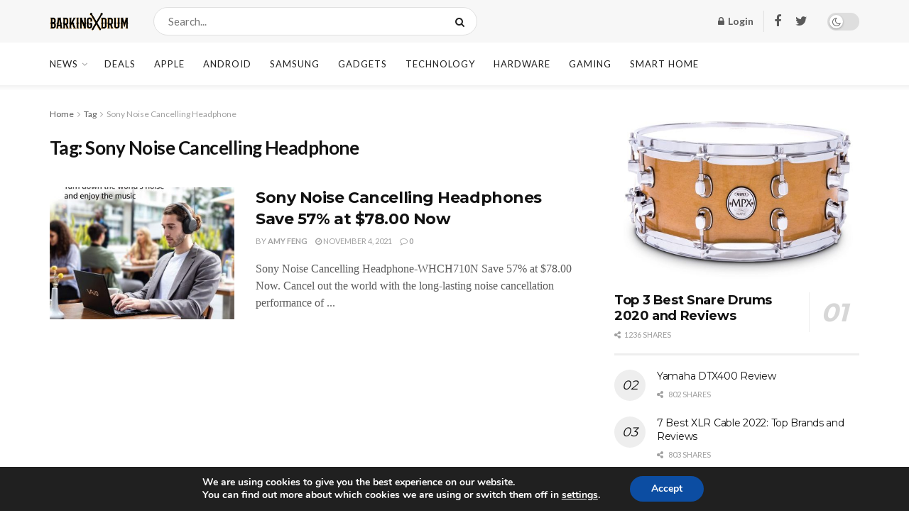

--- FILE ---
content_type: text/html; charset=UTF-8
request_url: https://barkingdrum.com/tag/sony-noise-cancelling-headphone/
body_size: 27418
content:
<!doctype html>
<!--[if lt IE 7]> <html class="no-js lt-ie9 lt-ie8 lt-ie7" lang="en-US"> <![endif]-->
<!--[if IE 7]>    <html class="no-js lt-ie9 lt-ie8" lang="en-US"> <![endif]-->
<!--[if IE 8]>    <html class="no-js lt-ie9" lang="en-US"> <![endif]-->
<!--[if IE 9]>    <html class="no-js lt-ie10" lang="en-US"> <![endif]-->
<!--[if gt IE 8]><!--> <html class="no-js" lang="en-US"> <!--<![endif]-->
<head>
    <meta http-equiv="Content-Type" content="text/html; charset=UTF-8" />
    <meta name='viewport' content='width=device-width, initial-scale=1, user-scalable=yes' />
    <link rel="profile" href="https://gmpg.org/xfn/11" />
    <link rel="pingback" href="https://barkingdrum.com/xmlrpc.php" />
    <meta name='robots' content='noindex, follow' />

<!-- Google Tag Manager for WordPress by gtm4wp.com -->
<script data-cfasync="false" data-pagespeed-no-defer type="text/javascript">//<![CDATA[
	var gtm4wp_datalayer_name = "dataLayer";
	var dataLayer = dataLayer || [];
//]]>
</script>
<!-- End Google Tag Manager for WordPress by gtm4wp.com -->			<script type="text/javascript">
              var jnews_ajax_url = '/?ajax-request=jnews'
			</script>
			<script type="text/javascript">;window.jnews=window.jnews||{},window.jnews.library=window.jnews.library||{},window.jnews.library=function(){"use strict";var t=this;t.win=window,t.doc=document,t.globalBody=t.doc.getElementsByTagName("body")[0],t.globalBody=t.globalBody?t.globalBody:t.doc,t.win.jnewsDataStorage=t.win.jnewsDataStorage||{_storage:new WeakMap,put:function(t,e,n){this._storage.has(t)||this._storage.set(t,new Map),this._storage.get(t).set(e,n)},get:function(t,e){return this._storage.get(t).get(e)},has:function(t,e){return this._storage.has(t)&&this._storage.get(t).has(e)},remove:function(t,e){var n=this._storage.get(t).delete(e);return 0===!this._storage.get(t).size&&this._storage.delete(t),n}},t.windowWidth=function(){return t.win.innerWidth||t.docEl.clientWidth||t.globalBody.clientWidth},t.windowHeight=function(){return t.win.innerHeight||t.docEl.clientHeight||t.globalBody.clientHeight},t.requestAnimationFrame=t.win.requestAnimationFrame||t.win.webkitRequestAnimationFrame||t.win.mozRequestAnimationFrame||t.win.msRequestAnimationFrame||window.oRequestAnimationFrame||function(t){return setTimeout(t,1e3/60)},t.cancelAnimationFrame=t.win.cancelAnimationFrame||t.win.webkitCancelAnimationFrame||t.win.webkitCancelRequestAnimationFrame||t.win.mozCancelAnimationFrame||t.win.msCancelRequestAnimationFrame||t.win.oCancelRequestAnimationFrame||function(t){clearTimeout(t)},t.classListSupport="classList"in document.createElement("_"),t.hasClass=t.classListSupport?function(t,e){return t.classList.contains(e)}:function(t,e){return t.className.indexOf(e)>=0},t.addClass=t.classListSupport?function(e,n){t.hasClass(e,n)||e.classList.add(n)}:function(e,n){t.hasClass(e,n)||(e.className+=" "+n)},t.removeClass=t.classListSupport?function(e,n){t.hasClass(e,n)&&e.classList.remove(n)}:function(e,n){t.hasClass(e,n)&&(e.className=e.className.replace(n,""))},t.objKeys=function(t){var e=[];for(var n in t)Object.prototype.hasOwnProperty.call(t,n)&&e.push(n);return e},t.isObjectSame=function(t,e){var n=!0;return JSON.stringify(t)!==JSON.stringify(e)&&(n=!1),n},t.extend=function(){for(var t,e,n,i=arguments[0]||{},o=1,a=arguments.length;o<a;o++)if(null!==(t=arguments[o]))for(e in t)i!==(n=t[e])&&void 0!==n&&(i[e]=n);return i},t.dataStorage=t.win.jnewsDataStorage,t.isVisible=function(t){return 0!==t.offsetWidth&&0!==t.offsetHeight||t.getBoundingClientRect().length},t.getHeight=function(t){return t.offsetHeight||t.clientHeight||t.getBoundingClientRect().height},t.getWidth=function(t){return t.offsetWidth||t.clientWidth||t.getBoundingClientRect().width},t.supportsPassive=!1;try{var e=Object.defineProperty({},"passive",{get:function(){t.supportsPassive=!0}});"createEvent"in t.doc?t.win.addEventListener("test",null,e):"fireEvent"in t.doc&&t.win.attachEvent("test",null)}catch(t){}t.passiveOption=!!t.supportsPassive&&{passive:!0},t.addEvents=function(e,n,i){for(var o in n){var a=["touchstart","touchmove"].indexOf(o)>=0&&!i&&t.passiveOption;"createEvent"in t.doc?e.addEventListener(o,n[o],a):"fireEvent"in t.doc&&e.attachEvent("on"+o,n[o])}},t.removeEvents=function(e,n){for(var i in n)"createEvent"in t.doc?e.removeEventListener(i,n[i]):"fireEvent"in t.doc&&e.detachEvent("on"+i,n[i])},t.triggerEvents=function(e,n,i){var o;i=i||{detail:null};return"createEvent"in t.doc?(!(o=t.doc.createEvent("CustomEvent")||new CustomEvent(n)).initCustomEvent||o.initCustomEvent(n,!0,!1,i),void e.dispatchEvent(o)):"fireEvent"in t.doc?((o=t.doc.createEventObject()).eventType=n,void e.fireEvent("on"+o.eventType,o)):void 0},t.getParents=function(e,n){void 0===n&&(n=t.doc);for(var i=[],o=e.parentNode,a=!1;!a;)if(o){var s=o;s.querySelectorAll(n).length?a=!0:(i.push(s),o=s.parentNode)}else i=[],a=!0;return i},t.forEach=function(t,e,n){for(var i=0,o=t.length;i<o;i++)e.call(n,t[i],i)},t.getText=function(t){return t.innerText||t.textContent},t.setText=function(t,e){var n="object"==typeof e?e.innerText||e.textContent:e;t.innerText&&(t.innerText=n),t.textContent&&(t.textContent=n)},t.httpBuildQuery=function(e){return t.objKeys(e).reduce(function e(n){var i=arguments.length>1&&void 0!==arguments[1]?arguments[1]:null;return function(o,a){var s=n[a];a=encodeURIComponent(a);var r=i?"".concat(i,"[").concat(a,"]"):a;return null==s||"function"==typeof s?(o.push("".concat(r,"=")),o):["number","boolean","string"].includes(typeof s)?(o.push("".concat(r,"=").concat(encodeURIComponent(s))),o):(o.push(t.objKeys(s).reduce(e(s,r),[]).join("&")),o)}}(e),[]).join("&")},t.scrollTo=function(e,n,i){function o(t,e,n){this.start=this.position(),this.change=t-this.start,this.currentTime=0,this.increment=20,this.duration=void 0===n?500:n,this.callback=e,this.finish=!1,this.animateScroll()}return Math.easeInOutQuad=function(t,e,n,i){return(t/=i/2)<1?n/2*t*t+e:-n/2*(--t*(t-2)-1)+e},o.prototype.stop=function(){this.finish=!0},o.prototype.move=function(e){t.doc.documentElement.scrollTop=e,t.globalBody.parentNode.scrollTop=e,t.globalBody.scrollTop=e},o.prototype.position=function(){return t.doc.documentElement.scrollTop||t.globalBody.parentNode.scrollTop||t.globalBody.scrollTop},o.prototype.animateScroll=function(){this.currentTime+=this.increment;var e=Math.easeInOutQuad(this.currentTime,this.start,this.change,this.duration);this.move(e),this.currentTime<this.duration&&!this.finish?t.requestAnimationFrame.call(t.win,this.animateScroll.bind(this)):this.callback&&"function"==typeof this.callback&&this.callback()},new o(e,n,i)},t.unwrap=function(e){var n,i=e;t.forEach(e,(function(t,e){n?n+=t:n=t})),i.replaceWith(n)},t.performance={start:function(t){performance.mark(t+"Start")},stop:function(t){performance.mark(t+"End"),performance.measure(t,t+"Start",t+"End")}},t.fps=function(){var e=0,n=0,i=0;!function(){var o=e=0,a=0,s=0,r=document.getElementById("fpsTable"),c=function(e){void 0===document.getElementsByTagName("body")[0]?t.requestAnimationFrame.call(t.win,(function(){c(e)})):document.getElementsByTagName("body")[0].appendChild(e)};null===r&&((r=document.createElement("div")).style.position="fixed",r.style.top="120px",r.style.left="10px",r.style.width="100px",r.style.height="20px",r.style.border="1px solid black",r.style.fontSize="11px",r.style.zIndex="100000",r.style.backgroundColor="white",r.id="fpsTable",c(r));var l=function(){i++,n=Date.now(),(a=(i/(s=(n-e)/1e3)).toPrecision(2))!=o&&(o=a,r.innerHTML=o+"fps"),1<s&&(e=n,i=0),t.requestAnimationFrame.call(t.win,l)};l()}()},t.instr=function(t,e){for(var n=0;n<e.length;n++)if(-1!==t.toLowerCase().indexOf(e[n].toLowerCase()))return!0},t.winLoad=function(e,n){function i(i){if("complete"===t.doc.readyState||"interactive"===t.doc.readyState)return!i||n?setTimeout(e,n||1):e(i),1}i()||t.addEvents(t.win,{load:i})},t.docReady=function(e,n){function i(i){if("complete"===t.doc.readyState||"interactive"===t.doc.readyState)return!i||n?setTimeout(e,n||1):e(i),1}i()||t.addEvents(t.doc,{DOMContentLoaded:i})},t.fireOnce=function(){t.docReady((function(){t.assets=t.assets||[],t.assets.length&&(t.boot(),t.load_assets())}),50)},t.boot=function(){t.length&&t.doc.querySelectorAll("style[media]").forEach((function(t){"not all"==t.getAttribute("media")&&t.removeAttribute("media")}))},t.create_js=function(e,n){var i=t.doc.createElement("script");switch(i.setAttribute("src",e),n){case"defer":i.setAttribute("defer",!0);break;case"async":i.setAttribute("async",!0);break;case"deferasync":i.setAttribute("defer",!0),i.setAttribute("async",!0)}t.globalBody.appendChild(i)},t.load_assets=function(){"object"==typeof t.assets&&t.forEach(t.assets.slice(0),(function(e,n){var i="";e.defer&&(i+="defer"),e.async&&(i+="async"),t.create_js(e.url,i);var o=t.assets.indexOf(e);o>-1&&t.assets.splice(o,1)})),t.assets=jnewsoption.au_scripts=window.jnewsads=[]},t.docReady((function(){t.globalBody=t.globalBody==t.doc?t.doc.getElementsByTagName("body")[0]:t.globalBody,t.globalBody=t.globalBody?t.globalBody:t.doc}))},window.jnews.library=new window.jnews.library;</script>
	<!-- This site is optimized with the Yoast SEO plugin v17.6 - https://yoast.com/wordpress/plugins/seo/ -->
	<title>Sony Noise Cancelling Headphone Archives - BarkingDrum.com - Drums, Guides, Reviews</title>
	<meta property="og:locale" content="en_US" />
	<meta property="og:type" content="article" />
	<meta property="og:title" content="Sony Noise Cancelling Headphone Archives - BarkingDrum.com - Drums, Guides, Reviews" />
	<meta property="og:url" content="https://barkingdrum.com/tag/sony-noise-cancelling-headphone/" />
	<meta property="og:site_name" content="BarkingDrum.com - Drums, Guides, Reviews" />
	<script type="application/ld+json" class="yoast-schema-graph">{"@context":"https://schema.org","@graph":[{"@type":"Organization","@id":"https://barkingdrum.com/#organization","name":"Barking Drum","url":"https://barkingdrum.com/","sameAs":["https://www.facebook.com/theBarkingDrum/","https://www.instagram.com/barkingdrum/"],"logo":{"@type":"ImageObject","@id":"https://barkingdrum.com/#logo","inLanguage":"en-US","url":"https://barkingdrum.com/wp-content/uploads/2018/03/favicon.png","contentUrl":"https://barkingdrum.com/wp-content/uploads/2018/03/favicon.png","width":108,"height":108,"caption":"Barking Drum"},"image":{"@id":"https://barkingdrum.com/#logo"}},{"@type":"WebSite","@id":"https://barkingdrum.com/#website","url":"https://barkingdrum.com/","name":"BarkingDrum.com - Drums, Guides, Reviews","description":"","publisher":{"@id":"https://barkingdrum.com/#organization"},"potentialAction":[{"@type":"SearchAction","target":{"@type":"EntryPoint","urlTemplate":"https://barkingdrum.com/?s={search_term_string}"},"query-input":"required name=search_term_string"}],"inLanguage":"en-US"},{"@type":"CollectionPage","@id":"https://barkingdrum.com/tag/sony-noise-cancelling-headphone/#webpage","url":"https://barkingdrum.com/tag/sony-noise-cancelling-headphone/","name":"Sony Noise Cancelling Headphone Archives - BarkingDrum.com - Drums, Guides, Reviews","isPartOf":{"@id":"https://barkingdrum.com/#website"},"breadcrumb":{"@id":"https://barkingdrum.com/tag/sony-noise-cancelling-headphone/#breadcrumb"},"inLanguage":"en-US","potentialAction":[{"@type":"ReadAction","target":["https://barkingdrum.com/tag/sony-noise-cancelling-headphone/"]}]},{"@type":"BreadcrumbList","@id":"https://barkingdrum.com/tag/sony-noise-cancelling-headphone/#breadcrumb","itemListElement":[{"@type":"ListItem","position":1,"name":"Home","item":"https://barkingdrum.com/"},{"@type":"ListItem","position":2,"name":"Sony Noise Cancelling Headphone"}]}]}</script>
	<!-- / Yoast SEO plugin. -->


<link rel='dns-prefetch' href='//barkingdrum.com' />
<link rel='dns-prefetch' href='//fonts.googleapis.com' />
<link rel='preconnect' href='https://fonts.gstatic.com' />
<link rel="alternate" type="application/rss+xml" title="BarkingDrum.com - Drums, Guides, Reviews &raquo; Feed" href="https://barkingdrum.com/feed/" />
<link rel="alternate" type="application/rss+xml" title="BarkingDrum.com - Drums, Guides, Reviews &raquo; Comments Feed" href="https://barkingdrum.com/comments/feed/" />
<link rel='stylesheet' id='wp-block-library-css'  href='https://barkingdrum.com/wp-includes/css/dist/block-library/style.min.css?ver=5.8.3' type='text/css' media='all' />
<link rel='stylesheet' id='wpzoom-social-icons-block-style-css'  href='https://barkingdrum.com/wp-content/plugins/social-icons-widget-by-wpzoom/block/dist/style-wpzoom-social-icons.css?ver=4.2.2' type='text/css' media='all' />
<link rel='stylesheet' id='wc-blocks-vendors-style-css'  href='https://barkingdrum.com/wp-content/plugins/woocommerce/packages/woocommerce-blocks/build/wc-blocks-vendors-style.css?ver=6.1.0' type='text/css' media='all' />
<link rel='stylesheet' id='wc-blocks-style-css'  href='https://barkingdrum.com/wp-content/plugins/woocommerce/packages/woocommerce-blocks/build/wc-blocks-style.css?ver=6.1.0' type='text/css' media='all' />
<link rel='stylesheet' id='contact-form-7-css'  href='https://barkingdrum.com/wp-content/plugins/contact-form-7/includes/css/styles.css?ver=5.5.2' type='text/css' media='all' />
<link rel='stylesheet' id='dhnf-style-css'  href='https://barkingdrum.com/wp-content/plugins/external-links-nofollow-open-in-new-tab-favicon/style.css?ver=5.8.3' type='text/css' media='all' />
<link rel='stylesheet' id='dashicons-css'  href='https://barkingdrum.com/wp-includes/css/dashicons.min.css?ver=5.8.3' type='text/css' media='all' />
<link rel='stylesheet' id='post-views-counter-frontend-css'  href='https://barkingdrum.com/wp-content/plugins/post-views-counter/css/frontend.css?ver=1.3.11' type='text/css' media='all' />
<link rel='stylesheet' id='woocommerce-layout-css'  href='https://barkingdrum.com/wp-content/plugins/woocommerce/assets/css/woocommerce-layout.css?ver=5.9.1' type='text/css' media='all' />
<link rel='stylesheet' id='woocommerce-smallscreen-css'  href='https://barkingdrum.com/wp-content/plugins/woocommerce/assets/css/woocommerce-smallscreen.css?ver=5.9.1' type='text/css' media='only screen and (max-width: 768px)' />
<link rel='stylesheet' id='woocommerce-general-css'  href='https://barkingdrum.com/wp-content/plugins/woocommerce/assets/css/woocommerce.css?ver=5.9.1' type='text/css' media='all' />
<style id='woocommerce-inline-inline-css' type='text/css'>
.woocommerce form .form-row .required { visibility: visible; }
</style>
<link rel='stylesheet' id='js_composer_front-css'  href='https://barkingdrum.com/wp-content/plugins/js_composer/assets/css/js_composer.min.css?ver=6.7.0' type='text/css' media='all' />
<link rel='stylesheet' id='wpzoom-social-icons-socicon-css'  href='https://barkingdrum.com/wp-content/plugins/social-icons-widget-by-wpzoom/assets/css/wpzoom-socicon.css?ver=1637142811' type='text/css' media='all' />
<link rel='stylesheet' id='wpzoom-social-icons-genericons-css'  href='https://barkingdrum.com/wp-content/plugins/social-icons-widget-by-wpzoom/assets/css/genericons.css?ver=1637142811' type='text/css' media='all' />
<link rel='stylesheet' id='wpzoom-social-icons-academicons-css'  href='https://barkingdrum.com/wp-content/plugins/social-icons-widget-by-wpzoom/assets/css/academicons.min.css?ver=1637142811' type='text/css' media='all' />
<link rel='stylesheet' id='wpzoom-social-icons-font-awesome-3-css'  href='https://barkingdrum.com/wp-content/plugins/social-icons-widget-by-wpzoom/assets/css/font-awesome-3.min.css?ver=1637142811' type='text/css' media='all' />
<link rel='stylesheet' id='wpzoom-social-icons-styles-css'  href='https://barkingdrum.com/wp-content/plugins/social-icons-widget-by-wpzoom/assets/css/wpzoom-social-icons-styles.css?ver=1637142811' type='text/css' media='all' />
<link rel='stylesheet' id='jeg_customizer_font-css'  href='//fonts.googleapis.com/css?family=Lato%3Aregular%2C700%7CMontserrat%3Aregular%2C700&#038;display=swap&#038;ver=1.2.6' type='text/css' media='all' />
<link rel='stylesheet' id='tablepress-default-css'  href='https://barkingdrum.com/wp-content/plugins/tablepress/css/default.min.css?ver=1.14' type='text/css' media='all' />
<link rel='stylesheet' id='addtoany-css'  href='https://barkingdrum.com/wp-content/plugins/add-to-any/addtoany.min.css?ver=1.15' type='text/css' media='all' />
<link rel='stylesheet' id='jnews-frontend-css'  href='https://barkingdrum.com/wp-content/themes/jnews/assets/dist/frontend.min.css?ver=9.0.6' type='text/css' media='all' />
<link rel='stylesheet' id='jnews-elementor-css'  href='https://barkingdrum.com/wp-content/themes/jnews/assets/css/elementor-frontend.css?ver=9.0.6' type='text/css' media='all' />
<link rel='stylesheet' id='jnews-style-css'  href='https://barkingdrum.com/wp-content/themes/jnews/style.css?ver=9.0.6' type='text/css' media='all' />
<link rel='stylesheet' id='jnews-darkmode-css'  href='https://barkingdrum.com/wp-content/themes/jnews/assets/css/darkmode.css?ver=9.0.6' type='text/css' media='all' />
<link rel='stylesheet' id='jnews-scheme-css'  href='https://barkingdrum.com/wp-content/themes/jnews/data/import/newsplus/scheme.css?ver=9.0.6' type='text/css' media='all' />
<link rel='stylesheet' id='moove_gdpr_frontend-css'  href='https://barkingdrum.com/wp-content/plugins/gdpr-cookie-compliance/dist/styles/gdpr-main.css?ver=4.6.1' type='text/css' media='all' />
<style id='moove_gdpr_frontend-inline-css' type='text/css'>
#moove_gdpr_cookie_modal,#moove_gdpr_cookie_info_bar,.gdpr_cookie_settings_shortcode_content{font-family:Nunito,sans-serif}#moove_gdpr_save_popup_settings_button{background-color:#373737;color:#fff}#moove_gdpr_save_popup_settings_button:hover{background-color:#000}#moove_gdpr_cookie_info_bar .moove-gdpr-info-bar-container .moove-gdpr-info-bar-content a.mgbutton,#moove_gdpr_cookie_info_bar .moove-gdpr-info-bar-container .moove-gdpr-info-bar-content button.mgbutton{background-color:#0C4DA2}#moove_gdpr_cookie_modal .moove-gdpr-modal-content .moove-gdpr-modal-footer-content .moove-gdpr-button-holder a.mgbutton,#moove_gdpr_cookie_modal .moove-gdpr-modal-content .moove-gdpr-modal-footer-content .moove-gdpr-button-holder button.mgbutton,.gdpr_cookie_settings_shortcode_content .gdpr-shr-button.button-green{background-color:#0C4DA2;border-color:#0C4DA2}#moove_gdpr_cookie_modal .moove-gdpr-modal-content .moove-gdpr-modal-footer-content .moove-gdpr-button-holder a.mgbutton:hover,#moove_gdpr_cookie_modal .moove-gdpr-modal-content .moove-gdpr-modal-footer-content .moove-gdpr-button-holder button.mgbutton:hover,.gdpr_cookie_settings_shortcode_content .gdpr-shr-button.button-green:hover{background-color:#fff;color:#0C4DA2}#moove_gdpr_cookie_modal .moove-gdpr-modal-content .moove-gdpr-modal-close i,#moove_gdpr_cookie_modal .moove-gdpr-modal-content .moove-gdpr-modal-close span.gdpr-icon{background-color:#0C4DA2;border:1px solid #0C4DA2}#moove_gdpr_cookie_info_bar span.change-settings-button.focus-g{-webkit-box-shadow:0 0 1px 3px #0C4DA2;-moz-box-shadow:0 0 1px 3px #0C4DA2;box-shadow:0 0 1px 3px #0C4DA2}#moove_gdpr_cookie_modal .moove-gdpr-modal-content .moove-gdpr-modal-close i:hover,#moove_gdpr_cookie_modal .moove-gdpr-modal-content .moove-gdpr-modal-close span.gdpr-icon:hover,#moove_gdpr_cookie_info_bar span[data-href]>u.change-settings-button{color:#0C4DA2}#moove_gdpr_cookie_modal .moove-gdpr-modal-content .moove-gdpr-modal-left-content #moove-gdpr-menu li.menu-item-selected a span.gdpr-icon,#moove_gdpr_cookie_modal .moove-gdpr-modal-content .moove-gdpr-modal-left-content #moove-gdpr-menu li.menu-item-selected button span.gdpr-icon{color:inherit}#moove_gdpr_cookie_modal .moove-gdpr-modal-content .moove-gdpr-modal-left-content #moove-gdpr-menu li:hover a,#moove_gdpr_cookie_modal .moove-gdpr-modal-content .moove-gdpr-modal-left-content #moove-gdpr-menu li:hover button{color:#000}#moove_gdpr_cookie_modal .moove-gdpr-modal-content .moove-gdpr-modal-left-content #moove-gdpr-menu li a span.gdpr-icon,#moove_gdpr_cookie_modal .moove-gdpr-modal-content .moove-gdpr-modal-left-content #moove-gdpr-menu li button span.gdpr-icon{color:inherit}#moove_gdpr_cookie_modal .gdpr-acc-link{line-height:0;font-size:0;color:transparent;position:absolute}#moove_gdpr_cookie_modal .moove-gdpr-modal-content .moove-gdpr-modal-close:hover i,#moove_gdpr_cookie_modal .moove-gdpr-modal-content .moove-gdpr-modal-left-content #moove-gdpr-menu li a,#moove_gdpr_cookie_modal .moove-gdpr-modal-content .moove-gdpr-modal-left-content #moove-gdpr-menu li button,#moove_gdpr_cookie_modal .moove-gdpr-modal-content .moove-gdpr-modal-left-content #moove-gdpr-menu li button i,#moove_gdpr_cookie_modal .moove-gdpr-modal-content .moove-gdpr-modal-left-content #moove-gdpr-menu li a i,#moove_gdpr_cookie_modal .moove-gdpr-modal-content .moove-gdpr-tab-main .moove-gdpr-tab-main-content a:hover,#moove_gdpr_cookie_info_bar.moove-gdpr-dark-scheme .moove-gdpr-info-bar-container .moove-gdpr-info-bar-content a.mgbutton:hover,#moove_gdpr_cookie_info_bar.moove-gdpr-dark-scheme .moove-gdpr-info-bar-container .moove-gdpr-info-bar-content button.mgbutton:hover,#moove_gdpr_cookie_info_bar.moove-gdpr-dark-scheme .moove-gdpr-info-bar-container .moove-gdpr-info-bar-content a:hover,#moove_gdpr_cookie_info_bar.moove-gdpr-dark-scheme .moove-gdpr-info-bar-container .moove-gdpr-info-bar-content button:hover,#moove_gdpr_cookie_info_bar.moove-gdpr-dark-scheme .moove-gdpr-info-bar-container .moove-gdpr-info-bar-content span.change-settings-button:hover,#moove_gdpr_cookie_info_bar.moove-gdpr-dark-scheme .moove-gdpr-info-bar-container .moove-gdpr-info-bar-content u.change-settings-button:hover,#moove_gdpr_cookie_info_bar span[data-href]>u.change-settings-button,#moove_gdpr_cookie_info_bar.moove-gdpr-dark-scheme .moove-gdpr-info-bar-container .moove-gdpr-info-bar-content a.mgbutton.focus-g,#moove_gdpr_cookie_info_bar.moove-gdpr-dark-scheme .moove-gdpr-info-bar-container .moove-gdpr-info-bar-content button.mgbutton.focus-g,#moove_gdpr_cookie_info_bar.moove-gdpr-dark-scheme .moove-gdpr-info-bar-container .moove-gdpr-info-bar-content a.focus-g,#moove_gdpr_cookie_info_bar.moove-gdpr-dark-scheme .moove-gdpr-info-bar-container .moove-gdpr-info-bar-content button.focus-g,#moove_gdpr_cookie_info_bar.moove-gdpr-dark-scheme .moove-gdpr-info-bar-container .moove-gdpr-info-bar-content span.change-settings-button.focus-g,#moove_gdpr_cookie_info_bar.moove-gdpr-dark-scheme .moove-gdpr-info-bar-container .moove-gdpr-info-bar-content u.change-settings-button.focus-g{color:#0C4DA2}#moove_gdpr_cookie_modal .moove-gdpr-modal-content .moove-gdpr-modal-left-content #moove-gdpr-menu li.menu-item-selected a,#moove_gdpr_cookie_modal .moove-gdpr-modal-content .moove-gdpr-modal-left-content #moove-gdpr-menu li.menu-item-selected button{color:#000}#moove_gdpr_cookie_modal .moove-gdpr-modal-content .moove-gdpr-modal-left-content #moove-gdpr-menu li.menu-item-selected a i,#moove_gdpr_cookie_modal .moove-gdpr-modal-content .moove-gdpr-modal-left-content #moove-gdpr-menu li.menu-item-selected button i{color:#000}#moove_gdpr_cookie_modal.gdpr_lightbox-hide{display:none}
</style>
<link rel='preload' as='font'  id='wpzoom-social-icons-font-academicons-ttf-css'  href='https://barkingdrum.com/wp-content/plugins/social-icons-widget-by-wpzoom/assets/font/academicons.ttf?v=1.8.6'  type='font/ttf' crossorigin />
<link rel='preload' as='font'  id='wpzoom-social-icons-font-academicons-woff-css'  href='https://barkingdrum.com/wp-content/plugins/social-icons-widget-by-wpzoom/assets/font/academicons.woff?v=1.8.6'  type='font/woff' crossorigin />
<link rel='preload' as='font'  id='wpzoom-social-icons-font-fontawesome-3-ttf-css'  href='https://barkingdrum.com/wp-content/plugins/social-icons-widget-by-wpzoom/assets/font/fontawesome-webfont.ttf?v=4.7.0'  type='font/ttf' crossorigin />
<link rel='preload' as='font'  id='wpzoom-social-icons-font-fontawesome-3-woff-css'  href='https://barkingdrum.com/wp-content/plugins/social-icons-widget-by-wpzoom/assets/font/fontawesome-webfont.woff?v=4.7.0'  type='font/woff' crossorigin />
<link rel='preload' as='font'  id='wpzoom-social-icons-font-fontawesome-3-woff2-css'  href='https://barkingdrum.com/wp-content/plugins/social-icons-widget-by-wpzoom/assets/font/fontawesome-webfont.woff2?v=4.7.0'  type='font/woff2' crossorigin />
<link rel='preload' as='font'  id='wpzoom-social-icons-font-genericons-ttf-css'  href='https://barkingdrum.com/wp-content/plugins/social-icons-widget-by-wpzoom/assets/font/Genericons.ttf'  type='font/ttf' crossorigin />
<link rel='preload' as='font'  id='wpzoom-social-icons-font-genericons-woff-css'  href='https://barkingdrum.com/wp-content/plugins/social-icons-widget-by-wpzoom/assets/font/Genericons.woff'  type='font/woff' crossorigin />
<link rel='preload' as='font'  id='wpzoom-social-icons-font-socicon-ttf-css'  href='https://barkingdrum.com/wp-content/plugins/social-icons-widget-by-wpzoom/assets/font/socicon.ttf?v=4.2.2'  type='font/ttf' crossorigin />
<link rel='preload' as='font'  id='wpzoom-social-icons-font-socicon-woff-css'  href='https://barkingdrum.com/wp-content/plugins/social-icons-widget-by-wpzoom/assets/font/socicon.woff?v=4.2.2'  type='font/woff' crossorigin />
<link rel='stylesheet' id='jnews-paywall-css'  href='https://barkingdrum.com/wp-content/plugins/jnews-paywall/assets/css/jpw-frontend.css?ver=9.0.3' type='text/css' media='all' />
<link rel='stylesheet' id='jnews-select-share-css'  href='https://barkingdrum.com/wp-content/plugins/jnews-social-share/assets/css/plugin.css' type='text/css' media='all' />
<script type='text/javascript' id='addtoany-js-after'>
window.a2a_config=window.a2a_config||{};a2a_config.callbacks=[];a2a_config.overlays=[];a2a_config.templates={};
(function(d,s,a,b){a=d.createElement(s);b=d.getElementsByTagName(s)[0];a.async=1;a.src="https://static.addtoany.com/menu/page.js";b.parentNode.insertBefore(a,b);})(document,"script");
</script>
<script type='text/javascript' src='https://barkingdrum.com/wp-includes/js/jquery/jquery.min.js?ver=3.6.0' id='jquery-core-js'></script>
<script type='text/javascript' src='https://barkingdrum.com/wp-includes/js/jquery/jquery-migrate.min.js?ver=3.3.2' id='jquery-migrate-js'></script>
<script type='text/javascript' src='https://barkingdrum.com/wp-content/plugins/add-to-any/addtoany.min.js?ver=1.1' id='addtoany-jquery-js'></script>
<script type='text/javascript' src='https://barkingdrum.com/wp-content/plugins/woocommerce/assets/js/jquery-blockui/jquery.blockUI.min.js?ver=2.7.0-wc.5.9.1' id='jquery-blockui-js'></script>
<script type='text/javascript' id='wc-add-to-cart-js-extra'>
/* <![CDATA[ */
var wc_add_to_cart_params = {"ajax_url":"\/wp-admin\/admin-ajax.php","wc_ajax_url":"\/?wc-ajax=%%endpoint%%","i18n_view_cart":"View cart","cart_url":"https:\/\/barkingdrum.com\/cart\/","is_cart":"","cart_redirect_after_add":"no"};
/* ]]> */
</script>
<script type='text/javascript' src='https://barkingdrum.com/wp-content/plugins/woocommerce/assets/js/frontend/add-to-cart.min.js?ver=5.9.1' id='wc-add-to-cart-js'></script>
<script type='text/javascript' src='https://barkingdrum.com/wp-content/plugins/duracelltomi-google-tag-manager/js/gtm4wp-form-move-tracker.js?ver=1.13.1' id='gtm4wp-form-move-tracker-js'></script>
<script type='text/javascript' src='https://barkingdrum.com/wp-content/plugins/js_composer/assets/js/vendors/woocommerce-add-to-cart.js?ver=6.7.0' id='vc_woocommerce-add-to-cart-js-js'></script>
<!-- Snippets by Add to All --><script type="text/javascript">var ajaxurl = "https://barkingdrum.com/wp-admin/admin-ajax.php";</script>    <script type="text/javascript">
        function nxsPostToFav(obj){ obj.preventDefault;
            var k = obj.target.split("-"); var nt = k[0]; var ii = k[1];  var pid = k[2];
            var data = {  action:'nxs_snap_aj', nxsact: 'manPost', nt:nt, id: pid, nid: ii, et_load_builder_modules:1, _wpnonce: '9a45d07515'};
            jQuery('#nxsFavNoticeCnt').html('<p> Posting... </p>'); jQuery('#nxsFavNotice').modal({ fadeDuration: 50 });
            jQuery.post('https://barkingdrum.com/wp-admin/admin-ajax.php', data, function(response) { if (response=='') response = 'Message Posted';
                jQuery('#nxsFavNoticeCnt').html('<p> ' + response + '</p>' +'<input type="button"  onclick="jQuery.modal.close();" class="bClose" value="Close" />');
            });
        }
    </script><script charset="UTF-8" id="LA_COLLECT" src="//sdk.51.la/js-sdk-pro.min.js"></script>
                <script>LA.init({id: "JgXaxuGB2GyCYE0t",ck: "JgXaxuGB2GyCYE0t"})</script>
<!-- Google Tag Manager for WordPress by gtm4wp.com -->
<script data-cfasync="false" data-pagespeed-no-defer type="text/javascript">//<![CDATA[
	var dataLayer_content = {"pagePostType":"post","pagePostType2":"tag-post"};
	dataLayer.push( dataLayer_content );//]]>
</script>
<script data-cfasync="false">//<![CDATA[
(function(w,d,s,l,i){w[l]=w[l]||[];w[l].push({'gtm.start':
new Date().getTime(),event:'gtm.js'});var f=d.getElementsByTagName(s)[0],
j=d.createElement(s),dl=l!='dataLayer'?'&l='+l:'';j.async=true;j.src=
'//www.googletagmanager.com/gtm.'+'js?id='+i+dl;f.parentNode.insertBefore(j,f);
})(window,document,'script','dataLayer','GTM-M36XQXR');//]]>
</script>
<!-- End Google Tag Manager -->
<!-- End Google Tag Manager for WordPress by gtm4wp.com -->	<noscript><style>.woocommerce-product-gallery{ opacity: 1 !important; }</style></noscript>
	<meta name="generator" content="Powered by WPBakery Page Builder - drag and drop page builder for WordPress."/>
<!-- Custom CSS -->
<style>
/* recent posts extended text fix */
aside h3.rpwe-title {
    font-size: 12px !important;
    text-align: center;
}

/* sidebar jump fix*/
.scn ul li a:hover {
    margin-left: 0px !important;
}


/* 4.0 CTA */
a.checkprcbttn {

    text-decoration: none !important;
    color: #fff;
    background: #ea7309;
    width: 100%;
    display: inline-block;
    font-size: 1.73333em;
    padding-top: 25px;
    padding-bottom: 25px;
}


/* Uncomment this if you want to change the Quick Overview background colour

/* Review Overview background */
@media (min-width: 300px){
.overviewbg {
  background-image: none !important;
  background: #F6F6F6 !important;
}
}


/* Tables
================================== */

/* Forked with love from https://css-tricks.com/accessible-simple-responsive-tables/ */

.HPDMLtable {
  display: flex;
  flex-wrap: wrap;
  margin: 0 0 3em 0;
  padding: 0;
  border: 1px solid #eee;
}
.HPDMLtable div {
    -webkit-box-sizing: border-box;
    box-sizing: border-box;
}
.HPDMLtable-cell {
  box-sizing: border-box;
  flex-grow: 1;
  width: 100%;
  padding: 0.8em 1.2em;
  overflow: hidden;
  list-style: none;
  border: solid 1px #eee;
}
.HPDMLtable-cell > h1,
.HPDMLtable-cell > h2,
.HPDMLtable-cell > h3,
.HPDMLtable-cell > h4,
.HPDMLtable-cell > h5,
.HPDMLtable-cell > h6 {
  margin: 0;
}
/* Table column sizing
================================== */
.HPDMLtable--2cols > .HPDMLtable-cell {
  width: 50%;
}
.HPDMLtable--3cols > .HPDMLtable-cell {
  width: 33.33%;
}
.HPDMLtable--4cols > .HPDMLtable-cell {
  width: 25%;
}
.HPDMLtable--5cols > .HPDMLtable-cell {
  width: 20%;
}
.HPDMLtable--6cols > .HPDMLtable-cell {
  width: 16.6%;
}

.HPDMLtable p {
  padding: 0;
  margin: 0;
}

.HPDMLtable img {
  padding: 0;
  margin: 0;
  box-shadow: none;
}

.HPDMLtable .checkprcbttn_small {
    color: #fff !important;
    background-color: #ea7309;
    display: block;
    padding: 4px;
    text-decoration: none;
    font-size: 14px;
    border: solid 1px #a85206;
}
.HPDMLtable .checkprcbttn_small:hover {
    background-color: #cb6306;
}

.HPDMLtable-cell--head { 
  display: flex;
  align-items: center;
  text-align: center;
}

/* Responsive
==================================== */
@media all and (max-width: 768px) {
  .HPDMLtable--collapse {
    display: block;
  }
  .HPDMLtable--collapse > .HPDMLtable-cell {
    width: 100% !important;
    display:block;
  }
  .HPDMLtable--collapse > .HPDMLtable-cell--foot {
    margin-bottom: 1em;
  }

}
.no-flexbox .HPDMLtable {
  display: block;
}
.no-flexbox .HPDMLtable > .HPDMLtable-cell {
  width: 100%;
}
.no-flexbox .HPDMLtable > .HPDMLtable-cell--foot {
  margin-bottom: 1em;
}


.jeg_share_top_container{
display:none;
}


/*隐藏定位的面包屑,但是其他子页也同时隐藏*/
/*.jeg_breadcrumbs #breadcrumbs{
display:none;
}*/


.jeg_sharelist {
display:none;
}



.last-modified {
display:none;
}

.toc_container{
display:none;
}

.jeg_meta_reading_time{
display:none;
}

</style>
<!-- Generated by https://wordpress.org/plugins/theme-junkie-custom-css/ -->
<link rel="icon" href="https://barkingdrum.com/wp-content/uploads/2019/07/cropped-bd528-32x32.png" sizes="32x32" />
<link rel="icon" href="https://barkingdrum.com/wp-content/uploads/2019/07/cropped-bd528-192x192.png" sizes="192x192" />
<link rel="apple-touch-icon" href="https://barkingdrum.com/wp-content/uploads/2019/07/cropped-bd528-180x180.png" />
<meta name="msapplication-TileImage" content="https://barkingdrum.com/wp-content/uploads/2019/07/cropped-bd528-270x270.png" />
<style id="jeg_dynamic_css" type="text/css" data-type="jeg_custom-css">body { --j-body-color : #5a5a5a; --j-accent-color : #3943b7; --j-alt-color : #3943b7; --j-heading-color : #121212; } body,.jeg_newsfeed_list .tns-outer .tns-controls button,.jeg_filter_button,.owl-carousel .owl-nav div,.jeg_readmore,.jeg_hero_style_7 .jeg_post_meta a,.widget_calendar thead th,.widget_calendar tfoot a,.jeg_socialcounter a,.entry-header .jeg_meta_like a,.entry-header .jeg_meta_comment a,.entry-content tbody tr:hover,.entry-content th,.jeg_splitpost_nav li:hover a,#breadcrumbs a,.jeg_author_socials a:hover,.jeg_footer_content a,.jeg_footer_bottom a,.jeg_cartcontent,.woocommerce .woocommerce-breadcrumb a { color : #5a5a5a; } a, .jeg_menu_style_5>li>a:hover, .jeg_menu_style_5>li.sfHover>a, .jeg_menu_style_5>li.current-menu-item>a, .jeg_menu_style_5>li.current-menu-ancestor>a, .jeg_navbar .jeg_menu:not(.jeg_main_menu)>li>a:hover, .jeg_midbar .jeg_menu:not(.jeg_main_menu)>li>a:hover, .jeg_side_tabs li.active, .jeg_block_heading_5 strong, .jeg_block_heading_6 strong, .jeg_block_heading_7 strong, .jeg_block_heading_8 strong, .jeg_subcat_list li a:hover, .jeg_subcat_list li button:hover, .jeg_pl_lg_7 .jeg_thumb .jeg_post_category a, .jeg_pl_xs_2:before, .jeg_pl_xs_4 .jeg_postblock_content:before, .jeg_postblock .jeg_post_title a:hover, .jeg_hero_style_6 .jeg_post_title a:hover, .jeg_sidefeed .jeg_pl_xs_3 .jeg_post_title a:hover, .widget_jnews_popular .jeg_post_title a:hover, .jeg_meta_author a, .widget_archive li a:hover, .widget_pages li a:hover, .widget_meta li a:hover, .widget_recent_entries li a:hover, .widget_rss li a:hover, .widget_rss cite, .widget_categories li a:hover, .widget_categories li.current-cat>a, #breadcrumbs a:hover, .jeg_share_count .counts, .commentlist .bypostauthor>.comment-body>.comment-author>.fn, span.required, .jeg_review_title, .bestprice .price, .authorlink a:hover, .jeg_vertical_playlist .jeg_video_playlist_play_icon, .jeg_vertical_playlist .jeg_video_playlist_item.active .jeg_video_playlist_thumbnail:before, .jeg_horizontal_playlist .jeg_video_playlist_play, .woocommerce li.product .pricegroup .button, .widget_display_forums li a:hover, .widget_display_topics li:before, .widget_display_replies li:before, .widget_display_views li:before, .bbp-breadcrumb a:hover, .jeg_mobile_menu li.sfHover>a, .jeg_mobile_menu li a:hover, .split-template-6 .pagenum, .jeg_mobile_menu_style_5>li>a:hover, .jeg_mobile_menu_style_5>li.sfHover>a, .jeg_mobile_menu_style_5>li.current-menu-item>a, .jeg_mobile_menu_style_5>li.current-menu-ancestor>a { color : #3943b7; } .jeg_menu_style_1>li>a:before, .jeg_menu_style_2>li>a:before, .jeg_menu_style_3>li>a:before, .jeg_side_toggle, .jeg_slide_caption .jeg_post_category a, .jeg_slider_type_1_wrapper .tns-controls button.tns-next, .jeg_block_heading_1 .jeg_block_title span, .jeg_block_heading_2 .jeg_block_title span, .jeg_block_heading_3, .jeg_block_heading_4 .jeg_block_title span, .jeg_block_heading_6:after, .jeg_pl_lg_box .jeg_post_category a, .jeg_pl_md_box .jeg_post_category a, .jeg_readmore:hover, .jeg_thumb .jeg_post_category a, .jeg_block_loadmore a:hover, .jeg_postblock.alt .jeg_block_loadmore a:hover, .jeg_block_loadmore a.active, .jeg_postblock_carousel_2 .jeg_post_category a, .jeg_heroblock .jeg_post_category a, .jeg_pagenav_1 .page_number.active, .jeg_pagenav_1 .page_number.active:hover, input[type="submit"], .btn, .button, .widget_tag_cloud a:hover, .popularpost_item:hover .jeg_post_title a:before, .jeg_splitpost_4 .page_nav, .jeg_splitpost_5 .page_nav, .jeg_post_via a:hover, .jeg_post_source a:hover, .jeg_post_tags a:hover, .comment-reply-title small a:before, .comment-reply-title small a:after, .jeg_storelist .productlink, .authorlink li.active a:before, .jeg_footer.dark .socials_widget:not(.nobg) a:hover .fa, div.jeg_breakingnews_title, .jeg_overlay_slider_bottom_wrapper .tns-controls button, .jeg_overlay_slider_bottom_wrapper .tns-controls button:hover, .jeg_vertical_playlist .jeg_video_playlist_current, .woocommerce span.onsale, .woocommerce #respond input#submit:hover, .woocommerce a.button:hover, .woocommerce button.button:hover, .woocommerce input.button:hover, .woocommerce #respond input#submit.alt, .woocommerce a.button.alt, .woocommerce button.button.alt, .woocommerce input.button.alt, .jeg_popup_post .caption, .jeg_footer.dark input[type="submit"], .jeg_footer.dark .btn, .jeg_footer.dark .button, .footer_widget.widget_tag_cloud a:hover, .jeg_inner_content .content-inner .jeg_post_category a:hover, #buddypress .standard-form button, #buddypress a.button, #buddypress input[type="submit"], #buddypress input[type="button"], #buddypress input[type="reset"], #buddypress ul.button-nav li a, #buddypress .generic-button a, #buddypress .generic-button button, #buddypress .comment-reply-link, #buddypress a.bp-title-button, #buddypress.buddypress-wrap .members-list li .user-update .activity-read-more a, div#buddypress .standard-form button:hover, div#buddypress a.button:hover, div#buddypress input[type="submit"]:hover, div#buddypress input[type="button"]:hover, div#buddypress input[type="reset"]:hover, div#buddypress ul.button-nav li a:hover, div#buddypress .generic-button a:hover, div#buddypress .generic-button button:hover, div#buddypress .comment-reply-link:hover, div#buddypress a.bp-title-button:hover, div#buddypress.buddypress-wrap .members-list li .user-update .activity-read-more a:hover, #buddypress #item-nav .item-list-tabs ul li a:before, .jeg_inner_content .jeg_meta_container .follow-wrapper a { background-color : #3943b7; } .jeg_block_heading_7 .jeg_block_title span, .jeg_readmore:hover, .jeg_block_loadmore a:hover, .jeg_block_loadmore a.active, .jeg_pagenav_1 .page_number.active, .jeg_pagenav_1 .page_number.active:hover, .jeg_pagenav_3 .page_number:hover, .jeg_prevnext_post a:hover h3, .jeg_overlay_slider .jeg_post_category, .jeg_sidefeed .jeg_post.active, .jeg_vertical_playlist.jeg_vertical_playlist .jeg_video_playlist_item.active .jeg_video_playlist_thumbnail img, .jeg_horizontal_playlist .jeg_video_playlist_item.active { border-color : #3943b7; } .jeg_tabpost_nav li.active, .woocommerce div.product .woocommerce-tabs ul.tabs li.active, .jeg_mobile_menu_style_1>li.current-menu-item a, .jeg_mobile_menu_style_1>li.current-menu-ancestor a, .jeg_mobile_menu_style_2>li.current-menu-item::after, .jeg_mobile_menu_style_2>li.current-menu-ancestor::after, .jeg_mobile_menu_style_3>li.current-menu-item::before, .jeg_mobile_menu_style_3>li.current-menu-ancestor::before { border-bottom-color : #3943b7; } .jeg_post_meta .fa, .entry-header .jeg_post_meta .fa, .jeg_review_stars, .jeg_price_review_list { color : #3943b7; } .jeg_share_button.share-float.share-monocrhome a { background-color : #3943b7; } h1,h2,h3,h4,h5,h6,.jeg_post_title a,.entry-header .jeg_post_title,.jeg_hero_style_7 .jeg_post_title a,.jeg_block_title,.jeg_splitpost_bar .current_title,.jeg_video_playlist_title,.gallery-caption,.jeg_push_notification_button>a.button { color : #121212; } .split-template-9 .pagenum, .split-template-10 .pagenum, .split-template-11 .pagenum, .split-template-12 .pagenum, .split-template-13 .pagenum, .split-template-15 .pagenum, .split-template-18 .pagenum, .split-template-20 .pagenum, .split-template-19 .current_title span, .split-template-20 .current_title span { background-color : #121212; } .jeg_midbar { height : 60px; } .jeg_midbar, .jeg_midbar.dark { background-color : #f7f7f7; } .jeg_header .jeg_bottombar.jeg_navbar,.jeg_bottombar .jeg_nav_icon { height : 60px; } .jeg_header .jeg_bottombar.jeg_navbar, .jeg_header .jeg_bottombar .jeg_main_menu:not(.jeg_menu_style_1) > li > a, .jeg_header .jeg_bottombar .jeg_menu_style_1 > li, .jeg_header .jeg_bottombar .jeg_menu:not(.jeg_main_menu) > li > a { line-height : 60px; } .jeg_header .jeg_bottombar, .jeg_header .jeg_bottombar.jeg_navbar_dark, .jeg_bottombar.jeg_navbar_boxed .jeg_nav_row, .jeg_bottombar.jeg_navbar_dark.jeg_navbar_boxed .jeg_nav_row { border-bottom-width : 0px; } .jeg_header .socials_widget > a > i.fa:before { color : #5a5a5a; } .jeg_header .socials_widget.nobg > a > span.jeg-icon svg { fill : #5a5a5a; } .jeg_header .socials_widget > a > span.jeg-icon svg { fill : #5a5a5a; } .jeg_nav_search { width : 50%; } .jnews .jeg_header .jeg_menu.jeg_top_menu > li > a { color : #000000; } .jeg_read_progress_wrapper .jeg_progress_container .progress-bar { background-color : #150578; } body,input,textarea,select,.chosen-container-single .chosen-single,.btn,.button { font-family: Lato,Helvetica,Arial,sans-serif; } .jeg_post_title, .entry-header .jeg_post_title, .jeg_single_tpl_2 .entry-header .jeg_post_title, .jeg_single_tpl_3 .entry-header .jeg_post_title, .jeg_single_tpl_6 .entry-header .jeg_post_title, .jeg_content .jeg_custom_title_wrapper .jeg_post_title { font-family: Montserrat,Helvetica,Arial,sans-serif; } .jeg_post_excerpt p, .content-inner p { font-family: Georgia,Times,"Times New Roman",serif; } .jeg_thumb .jeg_post_category a,.jeg_pl_lg_box .jeg_post_category a,.jeg_pl_md_box .jeg_post_category a,.jeg_postblock_carousel_2 .jeg_post_category a,.jeg_heroblock .jeg_post_category a,.jeg_slide_caption .jeg_post_category a { background-color : #3943b7; } .jeg_overlay_slider .jeg_post_category,.jeg_thumb .jeg_post_category a,.jeg_pl_lg_box .jeg_post_category a,.jeg_pl_md_box .jeg_post_category a,.jeg_postblock_carousel_2 .jeg_post_category a,.jeg_heroblock .jeg_post_category a,.jeg_slide_caption .jeg_post_category a { border-color : #3943b7; } </style><style type="text/css">
					.no_thumbnail .jeg_thumb,
					.thumbnail-container.no_thumbnail {
					    display: none !important;
					}
					.jeg_search_result .jeg_pl_xs_3.no_thumbnail .jeg_postblock_content,
					.jeg_sidefeed .jeg_pl_xs_3.no_thumbnail .jeg_postblock_content,
					.jeg_pl_sm.no_thumbnail .jeg_postblock_content {
					    margin-left: 0;
					}
					.jeg_postblock_11 .no_thumbnail .jeg_postblock_content,
					.jeg_postblock_12 .no_thumbnail .jeg_postblock_content,
					.jeg_postblock_12.jeg_col_3o3 .no_thumbnail .jeg_postblock_content  {
					    margin-top: 0;
					}
					.jeg_postblock_15 .jeg_pl_md_box.no_thumbnail .jeg_postblock_content,
					.jeg_postblock_19 .jeg_pl_md_box.no_thumbnail .jeg_postblock_content,
					.jeg_postblock_24 .jeg_pl_md_box.no_thumbnail .jeg_postblock_content,
					.jeg_sidefeed .jeg_pl_md_box .jeg_postblock_content {
					    position: relative;
					}
					.jeg_postblock_carousel_2 .no_thumbnail .jeg_post_title a,
					.jeg_postblock_carousel_2 .no_thumbnail .jeg_post_title a:hover,
					.jeg_postblock_carousel_2 .no_thumbnail .jeg_post_meta .fa {
					    color: #212121 !important;
					} 
				</style><style>button#responsive-menu-button,
#responsive-menu-container {
    display: none;
    -webkit-text-size-adjust: 100%;
}

@media screen and (max-width:0px) {

    #responsive-menu-container {
        display: block;
        position: fixed;
        top: 0;
        bottom: 0;
        z-index: 99998;
        padding-bottom: 5px;
        margin-bottom: -5px;
        outline: 1px solid transparent;
        overflow-y: auto;
        overflow-x: hidden;
    }

    #responsive-menu-container .responsive-menu-search-box {
        width: 100%;
        padding: 0 2%;
        border-radius: 2px;
        height: 50px;
        -webkit-appearance: none;
    }

    #responsive-menu-container.push-left,
    #responsive-menu-container.slide-left {
        transform: translateX(-100%);
        -ms-transform: translateX(-100%);
        -webkit-transform: translateX(-100%);
        -moz-transform: translateX(-100%);
    }

    .responsive-menu-open #responsive-menu-container.push-left,
    .responsive-menu-open #responsive-menu-container.slide-left {
        transform: translateX(0);
        -ms-transform: translateX(0);
        -webkit-transform: translateX(0);
        -moz-transform: translateX(0);
    }

    #responsive-menu-container.push-top,
    #responsive-menu-container.slide-top {
        transform: translateY(-100%);
        -ms-transform: translateY(-100%);
        -webkit-transform: translateY(-100%);
        -moz-transform: translateY(-100%);
    }

    .responsive-menu-open #responsive-menu-container.push-top,
    .responsive-menu-open #responsive-menu-container.slide-top {
        transform: translateY(0);
        -ms-transform: translateY(0);
        -webkit-transform: translateY(0);
        -moz-transform: translateY(0);
    }

    #responsive-menu-container.push-right,
    #responsive-menu-container.slide-right {
        transform: translateX(100%);
        -ms-transform: translateX(100%);
        -webkit-transform: translateX(100%);
        -moz-transform: translateX(100%);
    }

    .responsive-menu-open #responsive-menu-container.push-right,
    .responsive-menu-open #responsive-menu-container.slide-right {
        transform: translateX(0);
        -ms-transform: translateX(0);
        -webkit-transform: translateX(0);
        -moz-transform: translateX(0);
    }

    #responsive-menu-container.push-bottom,
    #responsive-menu-container.slide-bottom {
        transform: translateY(100%);
        -ms-transform: translateY(100%);
        -webkit-transform: translateY(100%);
        -moz-transform: translateY(100%);
    }

    .responsive-menu-open #responsive-menu-container.push-bottom,
    .responsive-menu-open #responsive-menu-container.slide-bottom {
        transform: translateY(0);
        -ms-transform: translateY(0);
        -webkit-transform: translateY(0);
        -moz-transform: translateY(0);
    }

    #responsive-menu-container,
    #responsive-menu-container:before,
    #responsive-menu-container:after,
    #responsive-menu-container *,
    #responsive-menu-container *:before,
    #responsive-menu-container *:after {
         box-sizing: border-box;
         margin: 0;
         padding: 0;
    }

    #responsive-menu-container #responsive-menu-search-box,
    #responsive-menu-container #responsive-menu-additional-content,
    #responsive-menu-container #responsive-menu-title {
        padding: 25px 5%;
    }

    #responsive-menu-container #responsive-menu,
    #responsive-menu-container #responsive-menu ul {
        width: 100%;
    }
    #responsive-menu-container #responsive-menu ul.responsive-menu-submenu {
        display: none;
    }

    #responsive-menu-container #responsive-menu ul.responsive-menu-submenu.responsive-menu-submenu-open {
         display: block;
    }

    #responsive-menu-container #responsive-menu ul.responsive-menu-submenu-depth-1 a.responsive-menu-item-link {
        padding-left:10%;
    }

    #responsive-menu-container #responsive-menu ul.responsive-menu-submenu-depth-2 a.responsive-menu-item-link {
        padding-left:15%;
    }

    #responsive-menu-container #responsive-menu ul.responsive-menu-submenu-depth-3 a.responsive-menu-item-link {
        padding-left:20%;
    }

    #responsive-menu-container #responsive-menu ul.responsive-menu-submenu-depth-4 a.responsive-menu-item-link {
        padding-left:25%;
    }

    #responsive-menu-container #responsive-menu ul.responsive-menu-submenu-depth-5 a.responsive-menu-item-link {
        padding-left:30%;
    }

    #responsive-menu-container li.responsive-menu-item {
        width: 100%;
        list-style: none;
    }

    #responsive-menu-container li.responsive-menu-item a {
        width: 100%;
        display: block;
        text-decoration: none;
        
        position: relative;
    }


     #responsive-menu-container #responsive-menu li.responsive-menu-item a {            padding: 0 5%;    }

    #responsive-menu-container .responsive-menu-submenu li.responsive-menu-item a {            padding: 0 5%;    }

    #responsive-menu-container li.responsive-menu-item a .fa {
        margin-right: 15px;
    }

    #responsive-menu-container li.responsive-menu-item a .responsive-menu-subarrow {
        position: absolute;
        top: 0;
        bottom: 0;
        text-align: center;
        overflow: hidden;
    }

    #responsive-menu-container li.responsive-menu-item a .responsive-menu-subarrow  .fa {
        margin-right: 0;
    }

    button#responsive-menu-button .responsive-menu-button-icon-inactive {
        display: none;
    }

    button#responsive-menu-button {
        z-index: 99999;
        display: none;
        overflow: hidden;
        outline: none;
    }

    button#responsive-menu-button img {
        max-width: 100%;
    }

    .responsive-menu-label {
        display: inline-block;
        font-weight: 600;
        margin: 0 5px;
        vertical-align: middle;
    }

    .responsive-menu-label .responsive-menu-button-text-open {
        display: none;
    }

    .responsive-menu-accessible {
        display: inline-block;
    }

    .responsive-menu-accessible .responsive-menu-box {
        display: inline-block;
        vertical-align: middle;
    }

    .responsive-menu-label.responsive-menu-label-top,
    .responsive-menu-label.responsive-menu-label-bottom
    {
        display: block;
        margin: 0 auto;
    }

    button#responsive-menu-button {
        padding: 0 0;
        display: inline-block;
        cursor: pointer;
        transition-property: opacity, filter;
        transition-duration: 0.15s;
        transition-timing-function: linear;
        font: inherit;
        color: inherit;
        text-transform: none;
        background-color: transparent;
        border: 0;
        margin: 0;
        overflow: visible;
    }

    .responsive-menu-box {
        width:25px;
        height:19px;
        display: inline-block;
        position: relative;
    }

    .responsive-menu-inner {
        display: block;
        top: 50%;
        margin-top:-1.5px;
    }

    .responsive-menu-inner,
    .responsive-menu-inner::before,
    .responsive-menu-inner::after {
         width:25px;
         height:3px;
         background-color:#ffffff;
         border-radius: 4px;
         position: absolute;
         transition-property: transform;
         transition-duration: 0.15s;
         transition-timing-function: ease;
    }

    .responsive-menu-open .responsive-menu-inner,
    .responsive-menu-open .responsive-menu-inner::before,
    .responsive-menu-open .responsive-menu-inner::after {
        background-color:#ffffff;
    }

    button#responsive-menu-button:hover .responsive-menu-inner,
    button#responsive-menu-button:hover .responsive-menu-inner::before,
    button#responsive-menu-button:hover .responsive-menu-inner::after,
    button#responsive-menu-button:hover .responsive-menu-open .responsive-menu-inner,
    button#responsive-menu-button:hover .responsive-menu-open .responsive-menu-inner::before,
    button#responsive-menu-button:hover .responsive-menu-open .responsive-menu-inner::after,
    button#responsive-menu-button:focus .responsive-menu-inner,
    button#responsive-menu-button:focus .responsive-menu-inner::before,
    button#responsive-menu-button:focus .responsive-menu-inner::after,
    button#responsive-menu-button:focus .responsive-menu-open .responsive-menu-inner,
    button#responsive-menu-button:focus .responsive-menu-open .responsive-menu-inner::before,
    button#responsive-menu-button:focus .responsive-menu-open .responsive-menu-inner::after {
        background-color:#ffffff;
    }

    .responsive-menu-inner::before,
    .responsive-menu-inner::after {
         content: "";
         display: block;
    }

    .responsive-menu-inner::before {
         top:-8px;
    }

    .responsive-menu-inner::after {
         bottom:-8px;
    }.responsive-menu-boring .responsive-menu-inner,
.responsive-menu-boring .responsive-menu-inner::before,
.responsive-menu-boring .responsive-menu-inner::after {
    transition-property: none;
}

.responsive-menu-boring.is-active .responsive-menu-inner {
    transform: rotate(45deg);
}

.responsive-menu-boring.is-active .responsive-menu-inner::before {
    top: 0;
    opacity: 0;
}

.responsive-menu-boring.is-active .responsive-menu-inner::after {
    bottom: 0;
    transform: rotate(-90deg);
}
    button#responsive-menu-button {
        width:55px;
        height:55px;
        position:fixed;
        top:15px;right:5%;            background:#000000    }        .responsive-menu-open button#responsive-menu-button {
            background:#000000
        }        .responsive-menu-open button#responsive-menu-button:hover,
        .responsive-menu-open button#responsive-menu-button:focus,
        button#responsive-menu-button:hover,
        button#responsive-menu-button:focus {
            background:#000000
        }
    button#responsive-menu-button .responsive-menu-box {
        color:#ffffff;
    }

    .responsive-menu-open button#responsive-menu-button .responsive-menu-box {
        color:#ffffff;
    }

    .responsive-menu-label {
        color:#ffffff;
        font-size:14px;
        line-height:13px;    }

    button#responsive-menu-button {
        display: inline-block;
        transition: transform 0.5s, background-color 0.5s;
    }
    #responsive-menu-container {
        width:75%;left: 0;
        transition: transform 0.5s;
        text-align:left;            font-family: 'Oswald';            background:#010101;    }

    #responsive-menu-container #responsive-menu-wrapper {
        background:#010101;
    }

    #responsive-menu-container #responsive-menu-additional-content {
        color:#ffffff;
    }

    #responsive-menu-container .responsive-menu-search-box {
        background:#ffffff;
        border: 2px solid #333333;
        color:#333333;
    }

    #responsive-menu-container .responsive-menu-search-box:-ms-input-placeholder {
        color:#c7c7cd;
    }

    #responsive-menu-container .responsive-menu-search-box::-webkit-input-placeholder {
        color:#c7c7cd;
    }

    #responsive-menu-container .responsive-menu-search-box:-moz-placeholder {
        color:#c7c7cd;
        opacity: 1;
    }

    #responsive-menu-container .responsive-menu-search-box::-moz-placeholder {
        color:#c7c7cd;
        opacity: 1;
    }

    #responsive-menu-container .responsive-menu-item-link,
    #responsive-menu-container #responsive-menu-title,
    #responsive-menu-container .responsive-menu-subarrow {
        transition: background-color 0.5s, border-color 0.5s, color 0.5s;
    }

    #responsive-menu-container #responsive-menu-title {
        background-color:#010101;
        color:#ffffff;
        font-size:18px;
        text-align:left;
    }

    #responsive-menu-container #responsive-menu-title a {
        color:#ffffff;
        font-size:18px;
        text-decoration: none;
    }

    #responsive-menu-container #responsive-menu-title a:hover {
        color:#edc22b;
    }

    #responsive-menu-container #responsive-menu-title:hover {
        background-color:#010101;
        color:#edc22b;
    }

    #responsive-menu-container #responsive-menu-title:hover a {
        color:#edc22b;
    }

    #responsive-menu-container #responsive-menu-title #responsive-menu-title-image {
        display: inline-block;
        vertical-align: middle;
        max-width: 100%;
        margin-bottom: 15px;
    }

    #responsive-menu-container #responsive-menu-title #responsive-menu-title-image img {        max-width: 100%;
    }

    #responsive-menu-container #responsive-menu > li.responsive-menu-item:first-child > a {
        border-top:1px solid #212121;
    }

    #responsive-menu-container #responsive-menu li.responsive-menu-item .responsive-menu-item-link {
        font-size:16px;
    }

    #responsive-menu-container #responsive-menu li.responsive-menu-item a {
        line-height:40px;
        border-bottom:1px solid #212121;
        color:#ffffff;
        background-color:#010101;            word-wrap: break-word;
            height: auto;
            padding-right:40px;    }

    #responsive-menu-container #responsive-menu li.responsive-menu-item a:hover {
        color:#edc22b;
        background-color:#010101;
        border-color:#212121;
    }

    #responsive-menu-container #responsive-menu li.responsive-menu-item a:hover .responsive-menu-subarrow {
        color:#ffffff;
        border-color:#3f3f3f;
        background-color:#3f3f3f;
    }

    #responsive-menu-container #responsive-menu li.responsive-menu-item a:hover .responsive-menu-subarrow.responsive-menu-subarrow-active {
        color:#ffffff;
        border-color:#3f3f3f;
        background-color:#3f3f3f;
    }

    #responsive-menu-container #responsive-menu li.responsive-menu-item a .responsive-menu-subarrow {right: 0;
        height:40px;
        line-height:40px;
        width:40px;
        color:#ffffff;        border-left:1px solid #212121;
        background-color:#212121;
    }

    #responsive-menu-container #responsive-menu li.responsive-menu-item a .responsive-menu-subarrow.responsive-menu-subarrow-active {
        color:#ffffff;
        border-color:#212121;
        background-color:#212121;
    }

    #responsive-menu-container #responsive-menu li.responsive-menu-item a .responsive-menu-subarrow.responsive-menu-subarrow-active:hover {
        color:#ffffff;
        border-color:#3f3f3f;
        background-color:#3f3f3f;
    }

    #responsive-menu-container #responsive-menu li.responsive-menu-item a .responsive-menu-subarrow:hover {
        color:#ffffff;
        border-color:#3f3f3f;
        background-color:#3f3f3f;
    }

    #responsive-menu-container #responsive-menu li.responsive-menu-current-item > .responsive-menu-item-link {
        background-color:#212121;
        color:#edc22b;
        border-color:#212121;
    }

    #responsive-menu-container #responsive-menu li.responsive-menu-current-item > .responsive-menu-item-link:hover {
        background-color:#3f3f3f;
        color:#edc22b;
        border-color:#3f3f3f;
    }        #responsive-menu-container #responsive-menu ul.responsive-menu-submenu li.responsive-menu-item .responsive-menu-item-link {                font-family:'Oswald';            font-size:16px;
            text-align:left;
        }

        #responsive-menu-container #responsive-menu ul.responsive-menu-submenu li.responsive-menu-item a {                word-wrap: break-word;
                height: auto;
                padding-right:40px;            line-height:40px;
            border-bottom:1px solid #212121;
            color:#ffffff;
            background-color:#010101;
        }

        #responsive-menu-container #responsive-menu ul.responsive-menu-submenu li.responsive-menu-item a:hover {
            color:#edc22b;
            background-color:#010101;
            border-color:#212121;
        }

        #responsive-menu-container #responsive-menu ul.responsive-menu-submenu li.responsive-menu-item a:hover .responsive-menu-subarrow {
            color:#ffffff;
            border-color:#3f3f3f;
            background-color:#3f3f3f;
        }

        #responsive-menu-container #responsive-menu ul.responsive-menu-submenu li.responsive-menu-item a:hover .responsive-menu-subarrow.responsive-menu-subarrow-active {
            color:#ffffff;
            border-color:#3f3f3f;
            background-color:#3f3f3f;
        }

        #responsive-menu-container #responsive-menu ul.responsive-menu-submenu li.responsive-menu-item a .responsive-menu-subarrow {                left:unset;
                right:0;            height:40px;
            line-height:40px;
            width:40px;
            color:#ffffff;                border-left:1px solid #212121  !important;
                border-right:unset  !important;            background-color:#212121;
        }

        #responsive-menu-container #responsive-menu ul.responsive-menu-submenu li.responsive-menu-item a .responsive-menu-subarrow.responsive-menu-subarrow-active {
            color:#ffffff;
            border-color:#212121;
            background-color:#212121;
        }

        #responsive-menu-container #responsive-menu ul.responsive-menu-submenu li.responsive-menu-item a .responsive-menu-subarrow.responsive-menu-subarrow-active:hover {
            color:#ffffff;
            border-color:#3f3f3f;
            background-color:#3f3f3f;
        }

        #responsive-menu-container #responsive-menu ul.responsive-menu-submenu li.responsive-menu-item a .responsive-menu-subarrow:hover {
            color:#ffffff;
            border-color:#3f3f3f;
            background-color:#3f3f3f;
        }

        #responsive-menu-container #responsive-menu ul.responsive-menu-submenu li.responsive-menu-current-item > .responsive-menu-item-link {
            background-color:#212121;
            color:#edc22b;
            border-color:#212121;
        }

        #responsive-menu-container #responsive-menu ul.responsive-menu-submenu li.responsive-menu-current-item > .responsive-menu-item-link:hover {
            background-color:#3f3f3f;
            color:#edc22b;
            border-color:#3f3f3f;
        }.responsive-menu-icon {
            display: none !important;
        }}</style><script>jQuery(document).ready(function($) {

    var ResponsiveMenu = {
        trigger: '#responsive-menu-button',
        animationSpeed:500,
        breakpoint:0,
        pushButton: 'off',
        animationType: 'slide',
        animationSide: 'left',
        pageWrapper: '',
        isOpen: false,
        triggerTypes: 'click',
        activeClass: 'is-active',
        container: '#responsive-menu-container',
        openClass: 'responsive-menu-open',
        accordion: 'off',
        activeArrow: '▲',
        inactiveArrow: '▼',
        wrapper: '#responsive-menu-wrapper',
        closeOnBodyClick: 'off',
        closeOnLinkClick: 'off',
        itemTriggerSubMenu: 'off',
        linkElement: '.responsive-menu-item-link',
        subMenuTransitionTime:200,
        openMenu: function() {
            $(this.trigger).addClass(this.activeClass);
            $('html').addClass(this.openClass);
            $('.responsive-menu-button-icon-active').hide();
            $('.responsive-menu-button-icon-inactive').show();
            this.setButtonTextOpen();
            this.setWrapperTranslate();
            this.isOpen = true;
        },
        closeMenu: function() {
            $(this.trigger).removeClass(this.activeClass);
            $('html').removeClass(this.openClass);
            $('.responsive-menu-button-icon-inactive').hide();
            $('.responsive-menu-button-icon-active').show();
            this.setButtonText();
            this.clearWrapperTranslate();
            this.isOpen = false;
        },
        setButtonText: function() {
            if($('.responsive-menu-button-text-open').length > 0 && $('.responsive-menu-button-text').length > 0) {
                $('.responsive-menu-button-text-open').hide();
                $('.responsive-menu-button-text').show();
            }
        },
        setButtonTextOpen: function() {
            if($('.responsive-menu-button-text').length > 0 && $('.responsive-menu-button-text-open').length > 0) {
                $('.responsive-menu-button-text').hide();
                $('.responsive-menu-button-text-open').show();
            }
        },
        triggerMenu: function() {
            this.isOpen ? this.closeMenu() : this.openMenu();
        },
        triggerSubArrow: function(subarrow) {
            var sub_menu = $(subarrow).parent().siblings('.responsive-menu-submenu');
            var self = this;
            if(this.accordion == 'on') {
                /* Get Top Most Parent and the siblings */
                var top_siblings = sub_menu.parents('.responsive-menu-item-has-children').last().siblings('.responsive-menu-item-has-children');
                var first_siblings = sub_menu.parents('.responsive-menu-item-has-children').first().siblings('.responsive-menu-item-has-children');
                /* Close up just the top level parents to key the rest as it was */
                top_siblings.children('.responsive-menu-submenu').slideUp(self.subMenuTransitionTime, 'linear').removeClass('responsive-menu-submenu-open');
                /* Set each parent arrow to inactive */
                top_siblings.each(function() {
                    $(this).find('.responsive-menu-subarrow').first().html(self.inactiveArrow);
                    $(this).find('.responsive-menu-subarrow').first().removeClass('responsive-menu-subarrow-active');
                });
                /* Now Repeat for the current item siblings */
                first_siblings.children('.responsive-menu-submenu').slideUp(self.subMenuTransitionTime, 'linear').removeClass('responsive-menu-submenu-open');
                first_siblings.each(function() {
                    $(this).find('.responsive-menu-subarrow').first().html(self.inactiveArrow);
                    $(this).find('.responsive-menu-subarrow').first().removeClass('responsive-menu-subarrow-active');
                });
            }
            if(sub_menu.hasClass('responsive-menu-submenu-open')) {
                sub_menu.slideUp(self.subMenuTransitionTime, 'linear').removeClass('responsive-menu-submenu-open');
                $(subarrow).html(this.inactiveArrow);
                $(subarrow).removeClass('responsive-menu-subarrow-active');
            } else {
                sub_menu.slideDown(self.subMenuTransitionTime, 'linear').addClass('responsive-menu-submenu-open');
                $(subarrow).html(this.activeArrow);
                $(subarrow).addClass('responsive-menu-subarrow-active');
            }
        },
        menuHeight: function() {
            return $(this.container).height();
        },
        menuWidth: function() {
            return $(this.container).width();
        },
        wrapperHeight: function() {
            return $(this.wrapper).height();
        },
        setWrapperTranslate: function() {
            switch(this.animationSide) {
                case 'left':
                    translate = 'translateX(' + this.menuWidth() + 'px)'; break;
                case 'right':
                    translate = 'translateX(-' + this.menuWidth() + 'px)'; break;
                case 'top':
                    translate = 'translateY(' + this.wrapperHeight() + 'px)'; break;
                case 'bottom':
                    translate = 'translateY(-' + this.menuHeight() + 'px)'; break;
            }
            if(this.animationType == 'push') {
                $(this.pageWrapper).css({'transform':translate});
                $('html, body').css('overflow-x', 'hidden');
            }
            if(this.pushButton == 'on') {
                $('#responsive-menu-button').css({'transform':translate});
            }
        },
        clearWrapperTranslate: function() {
            var self = this;
            if(this.animationType == 'push') {
                $(this.pageWrapper).css({'transform':''});
                setTimeout(function() {
                    $('html, body').css('overflow-x', '');
                }, self.animationSpeed);
            }
            if(this.pushButton == 'on') {
                $('#responsive-menu-button').css({'transform':''});
            }
        },
        init: function() {
            var self = this;
            $(this.trigger).on(this.triggerTypes, function(e){
                e.stopPropagation();
                self.triggerMenu();
            });
            $(this.trigger).mouseup(function(){
                $(self.trigger).blur();
            });
            $('.responsive-menu-subarrow').on('click', function(e) {
                e.preventDefault();
                e.stopPropagation();
                self.triggerSubArrow(this);
            });
            $(window).resize(function() {
                if($(window).width() > self.breakpoint) {
                    if(self.isOpen){
                        self.closeMenu();
                    }
                } else {
                    if($('.responsive-menu-open').length>0){
                        self.setWrapperTranslate();
                    }
                }
            });
            if(this.closeOnLinkClick == 'on') {
                $(this.linkElement).on('click', function(e) {
                    e.preventDefault();
                    /* Fix for when close menu on parent clicks is on */
                    if(self.itemTriggerSubMenu == 'on' && $(this).is('.responsive-menu-item-has-children > ' + self.linkElement)) {
                        return;
                    }
                    old_href = $(this).attr('href');
                    old_target = typeof $(this).attr('target') == 'undefined' ? '_self' : $(this).attr('target');
                    if(self.isOpen) {
                        if($(e.target).closest('.responsive-menu-subarrow').length) {
                            return;
                        }
                        self.closeMenu();
                        setTimeout(function() {
                            window.open(old_href, old_target);
                        }, self.animationSpeed);
                    }
                });
            }
            if(this.closeOnBodyClick == 'on') {
                $(document).on('click', 'body', function(e) {
                    if(self.isOpen) {
                        if($(e.target).closest('#responsive-menu-container').length || $(e.target).closest('#responsive-menu-button').length) {
                            return;
                        }
                    }
                    self.closeMenu();
                });
            }
            if(this.itemTriggerSubMenu == 'on') {
                $('.responsive-menu-item-has-children > ' + this.linkElement).on('click', function(e) {
                    e.preventDefault();
                    self.triggerSubArrow($(this).children('.responsive-menu-subarrow').first());
                });
            }            if (jQuery('#responsive-menu-button').css('display') != 'none') {
                $('#responsive-menu-button,#responsive-menu a.responsive-menu-item-link, #responsive-menu-wrapper input').focus( function() {
                    $(this).addClass('is-active');
                    $('html').addClass('responsive-menu-open');
                    $('#responsive-menu li').css({"opacity": "1", "margin-left": "0"});
                });

                $('#responsive-menu-button, a.responsive-menu-item-link,#responsive-menu-wrapper input').focusout( function() {
                    if ( $(this).last('#responsive-menu-button a.responsive-menu-item-link') ) {
                        $(this).removeClass('is-active');
                        $('html').removeClass('responsive-menu-open');
                    }
                });
            }            $('#responsive-menu a.responsive-menu-item-link').keydown(function(event) {
                console.log( event.keyCode );
                if ( [13,27,32,35,36,37,38,39,40].indexOf( event.keyCode) == -1) {
                    return;
                }
                var link = $(this);
                switch(event.keyCode) {
                    case 13:                        link.click();
                        break;
                    case 27:                        var dropdown = link.parent('li').parents('.responsive-menu-submenu');
                        if ( dropdown.length > 0 ) {
                            dropdown.hide();
                            dropdown.prev().focus();
                        }
                        break;

                    case 32:                        var dropdown = link.parent('li').find('.responsive-menu-submenu');
                        if ( dropdown.length > 0 ) {
                            dropdown.show();
                            dropdown.find('a, input, button, textarea').first().focus();
                        }
                        break;

                    case 35:                        var dropdown = link.parent('li').find('.responsive-menu-submenu');
                        if ( dropdown.length > 0 ) {
                            dropdown.hide();
                        }
                        $(this).parents('#responsive-menu').find('a.responsive-menu-item-link').filter(':visible').last().focus();
                        break;
                    case 36:                        var dropdown = link.parent('li').find('.responsive-menu-submenu');
                        if( dropdown.length > 0 ) {
                            dropdown.hide();
                        }
                        $(this).parents('#responsive-menu').find('a.responsive-menu-item-link').filter(':visible').first().focus();
                        break;
                    case 37:
                    case 38:
                        event.preventDefault();
                        event.stopPropagation();                        if ( link.parent('li').prevAll('li').filter(':visible').first().length == 0) {
                            link.parent('li').nextAll('li').filter(':visible').last().find('a').first().focus();
                        } else {
                            link.parent('li').prevAll('li').filter(':visible').first().find('a').first().focus();
                        }
                        break;
                    case 39:
                    case 40:
                        event.preventDefault();
                        event.stopPropagation();                        if( link.parent('li').nextAll('li').filter(':visible').first().length == 0) {
                            link.parent('li').prevAll('li').filter(':visible').last().find('a').first().focus();
                        } else {
                            link.parent('li').nextAll('li').filter(':visible').first().find('a').first().focus();
                        }
                        break;
                }
            });
        }
    };
    ResponsiveMenu.init();
});</script><noscript><style> .wpb_animate_when_almost_visible { opacity: 1; }</style></noscript>        <script data-ad-client="ca-pub-6302142388342843" async src="https://pagead2.googlesyndication.com/pagead/js/adsbygoogle.js"></script>
	
	 <script charset="UTF-8" id="LA_COLLECT" src="//sdk.51.la/js-sdk-pro.min.js"></script>
	<script>LA.init({id: "JgXaxuGB2GyCYE0t",ck: "JgXaxuGB2GyCYE0t"})</script>	

    <!-- Google tag (gtag.js) -->
<script async src="https://www.googletagmanager.com/gtag/js?id=G-GWP6KL3CFQ"></script>
<script>
  window.dataLayer = window.dataLayer || [];
  function gtag(){dataLayer.push(arguments);}
  gtag('js', new Date());

  gtag('config', 'G-GWP6KL3CFQ');
</script>

</head>
<body data-rsssl=1 class="archive tag tag-sony-noise-cancelling-headphone tag-384 wp-embed-responsive theme-jnews woocommerce-no-js jeg_toggle_dark jnews jsc_normal wpb-js-composer js-comp-ver-6.7.0 vc_responsive responsive-menu-slide-left elementor-default elementor-kit-47953">
		
    
    
    <div class="jeg_ad jeg_ad_top jnews_header_top_ads">
        <div class='ads-wrapper  '></div>    </div>

    <!-- The Main Wrapper
    ============================================= -->
    <div class="jeg_viewport">

        
        <div class="jeg_header_wrapper">
            <div class="jeg_header_instagram_wrapper">
    </div>

<!-- HEADER -->
<div class="jeg_header normal">
    <div class="jeg_midbar jeg_container normal">
    <div class="container">
        <div class="jeg_nav_row">
            
                <div class="jeg_nav_col jeg_nav_left jeg_nav_grow">
                    <div class="item_wrap jeg_nav_alignleft">
                        <div class="jeg_nav_item jeg_logo jeg_desktop_logo">
			<div class="site-title">
	    	<a href="https://barkingdrum.com/" style="padding: 0px 0px 0px 0px;">
	    	    <img class='jeg_logo_img' src="https://barkingdrum.com/wp-content/uploads/2021/10/lQLPDhrLH3-Pc9EyzN2wj1p0O5iNr-kBegoi9oACAA_221_50.png" srcset="https://barkingdrum.com/wp-content/uploads/2021/10/lQLPDhrLH3-Pc9EyzN2wj1p0O5iNr-kBegoi9oACAA_221_50.png 1x, https://barkingdrum.com/wp-content/uploads/2021/10/lQLPDhrLH3-Pc9EyzN2wj1p0O5iNr-kBegoi9oACAA_221_50.png 2x" alt="BarkingDrum.com - Drums, Guides, Reviews"data-light-src="https://barkingdrum.com/wp-content/uploads/2021/10/lQLPDhrLH3-Pc9EyzN2wj1p0O5iNr-kBegoi9oACAA_221_50.png" data-light-srcset="https://barkingdrum.com/wp-content/uploads/2021/10/lQLPDhrLH3-Pc9EyzN2wj1p0O5iNr-kBegoi9oACAA_221_50.png 1x, https://barkingdrum.com/wp-content/uploads/2021/10/lQLPDhrLH3-Pc9EyzN2wj1p0O5iNr-kBegoi9oACAA_221_50.png 2x" data-dark-src="https://barkingdrum.com/wp-content/uploads/2021/10/lQLPDhrLHY1D-boyzN2w_b8LT5WaJy4BegbyhEAFAA_221_50.png" data-dark-srcset="https://barkingdrum.com/wp-content/uploads/2021/10/lQLPDhrLHY1D-boyzN2w_b8LT5WaJy4BegbyhEAFAA_221_50.png 1x, https://barkingdrum.com/wp-content/uploads/2021/10/lQLPDhrLHY1D-boyzN2w_b8LT5WaJy4BegbyhEAFAA_221_50.png 2x">	    	</a>
	    </div>
	</div><!-- Search Form -->
<div class="jeg_nav_item jeg_nav_search">
	<div class="jeg_search_wrapper jeg_search_no_expand round">
	    <a href="#" class="jeg_search_toggle"><i class="fa fa-search"></i></a>
	    <form action="https://barkingdrum.com/" method="get" class="jeg_search_form" target="_top">
    <input name="s" class="jeg_search_input" placeholder="Search..." type="text" value="" autocomplete="off">
    <button aria-label="Search Button" type="submit" class="jeg_search_button btn"><i class="fa fa-search"></i></button>
</form>
<!-- jeg_search_hide with_result no_result -->
<div class="jeg_search_result jeg_search_hide with_result">
    <div class="search-result-wrapper">
    </div>
    <div class="search-link search-noresult">
        No Result    </div>
    <div class="search-link search-all-button">
        <i class="fa fa-search"></i> View All Result    </div>
</div>	</div>
</div>                    </div>
                </div>

                
                <div class="jeg_nav_col jeg_nav_center jeg_nav_normal">
                    <div class="item_wrap jeg_nav_aligncenter">
                                            </div>
                </div>

                
                <div class="jeg_nav_col jeg_nav_right jeg_nav_normal">
                    <div class="item_wrap jeg_nav_alignright">
                        <div class="jeg_nav_item jeg_nav_account">
    <ul class="jeg_accountlink jeg_menu">
        <li><a href="#jeg_loginform" class="jeg_popuplink"><i class="fa fa-lock"></i> Login</a></li>    </ul>
</div><div class="jeg_separator separator5"></div>			<div
				class="jeg_nav_item socials_widget jeg_social_icon_block nobg">
				<a href="https://www.facebook.com/" target='_blank' rel='external noopener nofollow' class="jeg_facebook"><i class="fa fa-facebook"></i> </a><a href="https://twitter.com/" target='_blank' rel='external noopener nofollow' class="jeg_twitter"><i class="fa fa-twitter"></i> </a>			</div>
			<div class="jeg_nav_item jeg_dark_mode">
                    <label class="dark_mode_switch">
                        <input type="checkbox" class="jeg_dark_mode_toggle" >
                        <span class="slider round"></span>
                    </label>
                 </div>                    </div>
                </div>

                        </div>
    </div>
</div><div class="jeg_bottombar jeg_navbar jeg_container jeg_navbar_wrapper jeg_navbar_normal jeg_navbar_shadow jeg_navbar_normal">
    <div class="container">
        <div class="jeg_nav_row">
            
                <div class="jeg_nav_col jeg_nav_left jeg_nav_grow">
                    <div class="item_wrap jeg_nav_alignleft">
                        <div class="jeg_nav_item jeg_main_menu_wrapper">
<div class="jeg_mainmenu_wrap"><ul class="jeg_menu jeg_main_menu jeg_menu_style_5" data-animation="animateTransform"><li id="menu-item-47215" class="menu-item menu-item-type-taxonomy menu-item-object-category menu-item-has-children menu-item-47215 bgnav" data-item-row="default" ><a href="https://barkingdrum.com/category/news/">News</a>
<ul class="sub-menu">
	<li id="menu-item-48261" class="menu-item menu-item-type-taxonomy menu-item-object-category menu-item-48261 bgnav" data-item-row="default" ><a href="https://barkingdrum.com/category/homehealth/">Home&#038;health</a></li>
</ul>
</li>
<li id="menu-item-49721" class="menu-item menu-item-type-custom menu-item-object-custom menu-item-49721 bgnav" data-item-row="default" ><a href="https://barkingdrum.com/deals/">Deals</a></li>
<li id="menu-item-53586" class="menu-item menu-item-type-taxonomy menu-item-object-category menu-item-53586 bgnav" data-item-row="default" ><a href="https://barkingdrum.com/category/apple/">Apple</a></li>
<li id="menu-item-53587" class="menu-item menu-item-type-taxonomy menu-item-object-category menu-item-53587 bgnav" data-item-row="default" ><a href="https://barkingdrum.com/category/android/">Android</a></li>
<li id="menu-item-53588" class="menu-item menu-item-type-taxonomy menu-item-object-category menu-item-53588 bgnav" data-item-row="default" ><a href="https://barkingdrum.com/category/samsung/">Samsung</a></li>
<li id="menu-item-53589" class="menu-item menu-item-type-taxonomy menu-item-object-category menu-item-53589 bgnav" data-item-row="default" ><a href="https://barkingdrum.com/category/gadgets/">Gadgets</a></li>
<li id="menu-item-48262" class="menu-item menu-item-type-taxonomy menu-item-object-category menu-item-48262 bgnav" data-item-row="default" ><a href="https://barkingdrum.com/category/technology/">Technology</a></li>
<li id="menu-item-53590" class="menu-item menu-item-type-taxonomy menu-item-object-category menu-item-53590 bgnav" data-item-row="default" ><a href="https://barkingdrum.com/category/hardware/">Hardware</a></li>
<li id="menu-item-53540" class="menu-item menu-item-type-taxonomy menu-item-object-category menu-item-53540 bgnav" data-item-row="default" ><a href="https://barkingdrum.com/category/game/">Gaming</a></li>
<li id="menu-item-53591" class="menu-item menu-item-type-taxonomy menu-item-object-category menu-item-53591 bgnav" data-item-row="default" ><a href="https://barkingdrum.com/category/smart-home/">Smart Home</a></li>
</ul></div></div>
                    </div>
                </div>

                
                <div class="jeg_nav_col jeg_nav_center jeg_nav_normal">
                    <div class="item_wrap jeg_nav_aligncenter">
                                            </div>
                </div>

                
                <div class="jeg_nav_col jeg_nav_right jeg_nav_normal">
                    <div class="item_wrap jeg_nav_alignright">
                                            </div>
                </div>

                        </div>
    </div>
</div></div><!-- /.jeg_header -->        </div>

        <div class="jeg_header_sticky">
            <div class="sticky_blankspace"></div>
<div class="jeg_header normal">
    <div class="jeg_container">
        <div data-mode="scroll" class="jeg_stickybar jeg_navbar jeg_navbar_wrapper jeg_navbar_normal jeg_navbar_normal">
            <div class="container">
    <div class="jeg_nav_row">
        
            <div class="jeg_nav_col jeg_nav_left jeg_nav_grow">
                <div class="item_wrap jeg_nav_alignleft">
                    <div class="jeg_nav_item jeg_main_menu_wrapper">
<div class="jeg_mainmenu_wrap"><ul class="jeg_menu jeg_main_menu jeg_menu_style_5" data-animation="animateTransform"><li id="menu-item-47215" class="menu-item menu-item-type-taxonomy menu-item-object-category menu-item-has-children menu-item-47215 bgnav" data-item-row="default" ><a href="https://barkingdrum.com/category/news/">News</a>
<ul class="sub-menu">
	<li id="menu-item-48261" class="menu-item menu-item-type-taxonomy menu-item-object-category menu-item-48261 bgnav" data-item-row="default" ><a href="https://barkingdrum.com/category/homehealth/">Home&#038;health</a></li>
</ul>
</li>
<li id="menu-item-49721" class="menu-item menu-item-type-custom menu-item-object-custom menu-item-49721 bgnav" data-item-row="default" ><a href="https://barkingdrum.com/deals/">Deals</a></li>
<li id="menu-item-53586" class="menu-item menu-item-type-taxonomy menu-item-object-category menu-item-53586 bgnav" data-item-row="default" ><a href="https://barkingdrum.com/category/apple/">Apple</a></li>
<li id="menu-item-53587" class="menu-item menu-item-type-taxonomy menu-item-object-category menu-item-53587 bgnav" data-item-row="default" ><a href="https://barkingdrum.com/category/android/">Android</a></li>
<li id="menu-item-53588" class="menu-item menu-item-type-taxonomy menu-item-object-category menu-item-53588 bgnav" data-item-row="default" ><a href="https://barkingdrum.com/category/samsung/">Samsung</a></li>
<li id="menu-item-53589" class="menu-item menu-item-type-taxonomy menu-item-object-category menu-item-53589 bgnav" data-item-row="default" ><a href="https://barkingdrum.com/category/gadgets/">Gadgets</a></li>
<li id="menu-item-48262" class="menu-item menu-item-type-taxonomy menu-item-object-category menu-item-48262 bgnav" data-item-row="default" ><a href="https://barkingdrum.com/category/technology/">Technology</a></li>
<li id="menu-item-53590" class="menu-item menu-item-type-taxonomy menu-item-object-category menu-item-53590 bgnav" data-item-row="default" ><a href="https://barkingdrum.com/category/hardware/">Hardware</a></li>
<li id="menu-item-53540" class="menu-item menu-item-type-taxonomy menu-item-object-category menu-item-53540 bgnav" data-item-row="default" ><a href="https://barkingdrum.com/category/game/">Gaming</a></li>
<li id="menu-item-53591" class="menu-item menu-item-type-taxonomy menu-item-object-category menu-item-53591 bgnav" data-item-row="default" ><a href="https://barkingdrum.com/category/smart-home/">Smart Home</a></li>
</ul></div></div>
                </div>
            </div>

            
            <div class="jeg_nav_col jeg_nav_center jeg_nav_normal">
                <div class="item_wrap jeg_nav_aligncenter">
                                    </div>
            </div>

            
            <div class="jeg_nav_col jeg_nav_right jeg_nav_normal">
                <div class="item_wrap jeg_nav_alignright">
                    <!-- Search Icon -->
<div class="jeg_nav_item jeg_search_wrapper search_icon jeg_search_popup_expand">
    <a href="#" class="jeg_search_toggle"><i class="fa fa-search"></i></a>
    <form action="https://barkingdrum.com/" method="get" class="jeg_search_form" target="_top">
    <input name="s" class="jeg_search_input" placeholder="Search..." type="text" value="" autocomplete="off">
    <button aria-label="Search Button" type="submit" class="jeg_search_button btn"><i class="fa fa-search"></i></button>
</form>
<!-- jeg_search_hide with_result no_result -->
<div class="jeg_search_result jeg_search_hide with_result">
    <div class="search-result-wrapper">
    </div>
    <div class="search-link search-noresult">
        No Result    </div>
    <div class="search-link search-all-button">
        <i class="fa fa-search"></i> View All Result    </div>
</div></div>                </div>
            </div>

                </div>
</div>        </div>
    </div>
</div>
        </div>

        <div class="jeg_navbar_mobile_wrapper">
            <div class="jeg_navbar_mobile" data-mode="scroll">
    <div class="jeg_mobile_bottombar jeg_mobile_midbar jeg_container normal">
    <div class="container">
        <div class="jeg_nav_row">
            
                <div class="jeg_nav_col jeg_nav_left jeg_nav_normal">
                    <div class="item_wrap jeg_nav_alignleft">
                        <div class="jeg_nav_item">
    <a href="#" class="toggle_btn jeg_mobile_toggle"><i class="fa fa-bars"></i></a>
</div>                    </div>
                </div>

                
                <div class="jeg_nav_col jeg_nav_center jeg_nav_grow">
                    <div class="item_wrap jeg_nav_aligncenter">
                        <div class="jeg_nav_item jeg_mobile_logo">
			<div class="site-title">
	    	<a href="https://barkingdrum.com/">
		        <img class='jeg_logo_img' src="https://barkingdrum.com/wp-content/uploads/2021/10/lQLPDhrLH3-Pc9EyzN2wj1p0O5iNr-kBegoi9oACAA_221_50.png" srcset="https://barkingdrum.com/wp-content/uploads/2021/10/lQLPDhrLH3-Pc9EyzN2wj1p0O5iNr-kBegoi9oACAA_221_50.png 1x, https://barkingdrum.com/wp-content/uploads/2021/10/lQLPDhrLH3-Pc9EyzN2wj1p0O5iNr-kBegoi9oACAA_221_50.png 2x" alt="BarkingDrum.com - Drums, Guides, Reviews"data-light-src="https://barkingdrum.com/wp-content/uploads/2021/10/lQLPDhrLH3-Pc9EyzN2wj1p0O5iNr-kBegoi9oACAA_221_50.png" data-light-srcset="https://barkingdrum.com/wp-content/uploads/2021/10/lQLPDhrLH3-Pc9EyzN2wj1p0O5iNr-kBegoi9oACAA_221_50.png 1x, https://barkingdrum.com/wp-content/uploads/2021/10/lQLPDhrLH3-Pc9EyzN2wj1p0O5iNr-kBegoi9oACAA_221_50.png 2x" data-dark-src="https://barkingdrum.com/wp-content/uploads/2021/10/lQLPDhrLHY1D-boyzN2w_b8LT5WaJy4BegbyhEAFAA_221_50.png" data-dark-srcset="https://barkingdrum.com/wp-content/uploads/2021/10/lQLPDhrLHY1D-boyzN2w_b8LT5WaJy4BegbyhEAFAA_221_50.png 1x, https://barkingdrum.com/wp-content/uploads/2021/10/lQLPDhrLHY1D-boyzN2w_b8LT5WaJy4BegbyhEAFAA_221_50.png 2x">		    </a>
	    </div>
	</div>                    </div>
                </div>

                
                <div class="jeg_nav_col jeg_nav_right jeg_nav_normal">
                    <div class="item_wrap jeg_nav_alignright">
                                            </div>
                </div>

                        </div>
    </div>
</div></div>
<div class="sticky_blankspace" style="height: 60px;"></div>        </div>

        
<div class="jeg_main ">
    <div class="jeg_container">
        <div class="jeg_content">
            <div class="jeg_section">
                <div class="container">

                    <div class="jeg_ad jeg_archive jnews_archive_above_content_ads "><div class='ads-wrapper  '></div></div>
                    <div class="jeg_cat_content row">
                        <div class="jeg_main_content col-sm-8">
                            <div class="jeg_inner_content">
                                <div class="jeg_archive_header">
                                                                            <div class="jeg_breadcrumbs jeg_breadcrumb_container">
                                            <div id="breadcrumbs"><span class="">
                <a href="https://barkingdrum.com">Home</a>
            </span><i class="fa fa-angle-right"></i><span class="">
                <a href="">Tag</a>
            </span><i class="fa fa-angle-right"></i><span class="breadcrumb_last_link">
                <a href="https://barkingdrum.com/tag/sony-noise-cancelling-headphone/">Sony Noise Cancelling Headphone</a>
            </span></div>                                        </div>
                                                                        
                                    <h1 class="jeg_archive_title">Tag: <span>Sony Noise Cancelling Headphone</span></h1>                                                                    </div>
                                
                                <div class="jnews_archive_content_wrapper">
                                    <div class="jeg_module_hook jnews_module_48804_0_696916549063a" data-unique="jnews_module_48804_0_696916549063a">
						<div class="jeg_postblock_3 jeg_postblock jeg_col_2o3">
					<div class="jeg_block_container">
						<div class="jeg_posts jeg_load_more_flag">
                <article class="jeg_post jeg_pl_md_2 format-standard">
                <div class="jeg_thumb">
                    
                    <a href="https://barkingdrum.com/sony-noise-cancelling-headphones-save-57-at-78-00-now/"><div class="thumbnail-container animate-lazy  size-715 "><img width="350" height="250" src="https://barkingdrum.com/wp-content/themes/jnews/assets/img/jeg-empty.png" class="attachment-jnews-350x250 size-jnews-350x250 lazyload wp-post-image" alt="Sony Noise Cancelling Headphones Save 57% at $78.00 Now" loading="lazy" sizes="(max-width: 350px) 100vw, 350px" data-src="https://barkingdrum.com/wp-content/uploads/2021/11/Sony-Noise-Cancelling-Headphones-350x250.jpg" data-srcset="https://barkingdrum.com/wp-content/uploads/2021/11/Sony-Noise-Cancelling-Headphones-350x250.jpg 350w, https://barkingdrum.com/wp-content/uploads/2021/11/Sony-Noise-Cancelling-Headphones-120x86.jpg 120w, https://barkingdrum.com/wp-content/uploads/2021/11/Sony-Noise-Cancelling-Headphones-750x536.jpg 750w, https://barkingdrum.com/wp-content/uploads/2021/11/Sony-Noise-Cancelling-Headphones-1140x815.jpg 1140w" data-sizes="auto" data-expand="700" /></div></a>
                </div>
                <div class="jeg_postblock_content">
                    <h3 class="jeg_post_title">
                        <a href="https://barkingdrum.com/sony-noise-cancelling-headphones-save-57-at-78-00-now/">Sony Noise Cancelling Headphones Save 57% at $78.00 Now</a>
                    </h3>
                    <div class="jeg_post_meta"><div class="jeg_meta_author"><span class="by">by</span> <a href="https://barkingdrum.com/author/amy-feng/">Amy Feng</a></div><div class="jeg_meta_date"><a href="https://barkingdrum.com/sony-noise-cancelling-headphones-save-57-at-78-00-now/"><i class="fa fa-clock-o"></i> November 4, 2021</a></div><div class="jeg_meta_comment"><a href="https://barkingdrum.com/sony-noise-cancelling-headphones-save-57-at-78-00-now/#comments" ><i class="fa fa-comment-o"></i> 0 </a></div></div>
                    <div class="jeg_post_excerpt">
                        <p>Sony Noise Cancelling Headphone-WHCH710N Save 57% at $78.00 Now. Cancel out the world with the long-lasting noise cancellation performance of ...</p>
                    </div>
                </div>
            </article>
            </div>
					</div>
				</div>
						
					</div>                                </div>

                            </div>
                        </div>
	                    <div class="jeg_sidebar left jeg_sticky_sidebar col-sm-4">
    <div class="widget widget_jnews_popular" id="jnews_popular-5"><ul class="popularpost_list"><li class="popularpost_item format-standard">
                <div class="jeg_thumb">
                    
                    <a href="https://barkingdrum.com/top-3-best-snare-drum-reviews-2020-ratings/"><div class="thumbnail-container animate-lazy  size-715 "><img width="350" height="222" src="https://barkingdrum.com/wp-content/themes/jnews/assets/img/jeg-empty.png" class="attachment-jnews-350x250 size-jnews-350x250 lazyload wp-post-image" alt="Mapex MPX14 inch x 5.5 inch all maple snare drum" loading="lazy" sizes="(max-width: 350px) 100vw, 350px" data-src="https://barkingdrum.com/wp-content/uploads/2015/04/mapex-mpx14-inch-x-5-5-inch-all-maple-snare-drum.jpg" data-srcset="https://barkingdrum.com/wp-content/uploads/2015/04/mapex-mpx14-inch-x-5-5-inch-all-maple-snare-drum.jpg 1500w, https://barkingdrum.com/wp-content/uploads/2015/04/mapex-mpx14-inch-x-5-5-inch-all-maple-snare-drum-600x380.jpg 600w, https://barkingdrum.com/wp-content/uploads/2015/04/mapex-mpx14-inch-x-5-5-inch-all-maple-snare-drum-300x190.jpg 300w, https://barkingdrum.com/wp-content/uploads/2015/04/mapex-mpx14-inch-x-5-5-inch-all-maple-snare-drum-1024x649.jpg 1024w" data-sizes="auto" data-expand="700" /></div></a>
                </div>
                <h3 class="jeg_post_title">
                    <a href="https://barkingdrum.com/top-3-best-snare-drum-reviews-2020-ratings/" data-num="01">Top 3 Best Snare Drums 2020 and Reviews</a>
                </h3>
                <div class="popularpost_meta">
                    <div class="jeg_socialshare">
                        <span class="share_count"><i class="fa fa-share-alt"></i>1236 shares</span>
                        <div class="socialshare_list">
                            <a href="https://www.facebook.com/sharer.php?u=https%3A%2F%2Fbarkingdrum.com%2Ftop-3-best-snare-drum-reviews-2020-ratings%2F" class="jeg_share_fb"><span class="share-text">Share</span> <span class="share-count">854</span></a>
                            <a href="https://twitter.com/intent/tweet?text=Top%203%20Best%20Snare%20Drums%202020%20and%20Reviews&url=https%3A%2F%2Fbarkingdrum.com%2Ftop-3-best-snare-drum-reviews-2020-ratings%2F" class="jeg_share_tw"><span class="share-text">Tweet</span> <span class="share-count">382</span></a>
                        </div>
                    </div>
                </div>
            </li><li class="popularpost_item format-standard">
                <h3 class="jeg_post_title">
                    <a href="https://barkingdrum.com/yamaha-dtx400-review/" data-num="02">Yamaha DTX400 Review</a>
                </h3>
                <div class="popularpost_meta">
                    <div class="jeg_socialshare">
                        <span class="share_count"><i class="fa fa-share-alt"></i> 802 shares</span>
                        <div class="socialshare_list">
                            <a href="https://www.facebook.com/sharer.php?u=https%3A%2F%2Fbarkingdrum.com%2Fyamaha-dtx400-review%2F" class="jeg_share_fb"><span class="share-text">Share</span> <span class="share-count">510</span></a>
                            <a href="https://twitter.com/intent/tweet?text=Yamaha%20DTX400%20Review&url=https%3A%2F%2Fbarkingdrum.com%2Fyamaha-dtx400-review%2F" class="jeg_share_tw"><span class="share-text">Tweet</span> <span class="share-count">295</span></a>
                        </div>
                    </div>
                </div>
            </li><li class="popularpost_item format-standard">
                <h3 class="jeg_post_title">
                    <a href="https://barkingdrum.com/best-xlr-cables-2022/" data-num="03">7 Best XLR Cable 2022: Top Brands and Reviews</a>
                </h3>
                <div class="popularpost_meta">
                    <div class="jeg_socialshare">
                        <span class="share_count"><i class="fa fa-share-alt"></i> 803 shares</span>
                        <div class="socialshare_list">
                            <a href="https://www.facebook.com/sharer.php?u=https%3A%2F%2Fbarkingdrum.com%2Fbest-xlr-cables-2022%2F" class="jeg_share_fb"><span class="share-text">Share</span> <span class="share-count">510</span></a>
                            <a href="https://twitter.com/intent/tweet?text=7%20Best%20XLR%20Cable%202022%3A%20Top%20Brands%20and%20Reviews&url=https%3A%2F%2Fbarkingdrum.com%2Fbest-xlr-cables-2022%2F" class="jeg_share_tw"><span class="share-text">Tweet</span> <span class="share-count">295</span></a>
                        </div>
                    </div>
                </div>
            </li><li class="popularpost_item format-standard">
                <h3 class="jeg_post_title">
                    <a href="https://barkingdrum.com/a-sneak-peek-of-iphone-14-and-its-new-features/" data-num="04">A Sneak Peek of iPhone 14 and its New Features</a>
                </h3>
                <div class="popularpost_meta">
                    <div class="jeg_socialshare">
                        <span class="share_count"><i class="fa fa-share-alt"></i> 804 shares</span>
                        <div class="socialshare_list">
                            <a href="https://www.facebook.com/sharer.php?u=https%3A%2F%2Fbarkingdrum.com%2Fa-sneak-peek-of-iphone-14-and-its-new-features%2F" class="jeg_share_fb"><span class="share-text">Share</span> <span class="share-count">510</span></a>
                            <a href="https://twitter.com/intent/tweet?text=A%20Sneak%20Peek%20of%20iPhone%2014%20and%20its%20New%20Features&url=https%3A%2F%2Fbarkingdrum.com%2Fa-sneak-peek-of-iphone-14-and-its-new-features%2F" class="jeg_share_tw"><span class="share-text">Tweet</span> <span class="share-count">295</span></a>
                        </div>
                    </div>
                </div>
            </li><li class="popularpost_item format-standard">
                <h3 class="jeg_post_title">
                    <a href="https://barkingdrum.com/marantz-professional-mpm-1000-review/" data-num="05">Marantz Professional MPM-1000 Review 2022</a>
                </h3>
                <div class="popularpost_meta">
                    <div class="jeg_socialshare">
                        <span class="share_count"><i class="fa fa-share-alt"></i> 805 shares</span>
                        <div class="socialshare_list">
                            <a href="https://www.facebook.com/sharer.php?u=https%3A%2F%2Fbarkingdrum.com%2Fmarantz-professional-mpm-1000-review%2F" class="jeg_share_fb"><span class="share-text">Share</span> <span class="share-count">510</span></a>
                            <a href="https://twitter.com/intent/tweet?text=Marantz%20Professional%20MPM-1000%20Review%202022&url=https%3A%2F%2Fbarkingdrum.com%2Fmarantz-professional-mpm-1000-review%2F" class="jeg_share_tw"><span class="share-text">Tweet</span> <span class="share-count">295</span></a>
                        </div>
                    </div>
                </div>
            </li></ul></div><div class="widget widget_search jeg_search_wrapper" id="search-6"><div class="jeg_block_heading jeg_block_heading_6 jnews_6969165494081"><h3 class="jeg_block_title"><span>Search Our Site</span></h3></div><form action="https://barkingdrum.com/" method="get" class="jeg_search_form" target="_top">
    <input name="s" class="jeg_search_input" placeholder="Search..." type="text" value="" autocomplete="off">
    <button aria-label="Search Button" type="submit" class="jeg_search_button btn"><i class="fa fa-search"></i></button>
</form>
<!-- jeg_search_hide with_result no_result -->
<div class="jeg_search_result jeg_search_hide with_result">
    <div class="search-result-wrapper">
    </div>
    <div class="search-link search-noresult">
        No Result    </div>
    <div class="search-link search-all-button">
        <i class="fa fa-search"></i> View All Result    </div>
</div></div><div class="widget widget_jnews_recent_news" id="jnews_recent_news-4">        <div class="jeg_postblock">
                            <div class="jeg_post jeg_pl_sm post-56288 post type-post status-publish format-standard has-post-thumbnail hentry category-blog category-news category-smart-home tag-matter tag-connectivity-standards-alliance-csa tag-matter-protocol tag-matter-smart-home-devices tag-matter-smart-home-protocol tag-smart-home tag-smart-home-devices">
                    <div class="jeg_thumb">
                                                <a href="https://barkingdrum.com/why-should-you-know-about-matter-the-new-smart-home-innovation/">
                            <div class="thumbnail-container animate-lazy  size-715 "><img width="120" height="86" src="https://barkingdrum.com/wp-content/themes/jnews/assets/img/jeg-empty.png" class="attachment-jnews-120x86 size-jnews-120x86 lazyload wp-post-image" alt="Matter, the New Smart Home Protocol" loading="lazy" sizes="(max-width: 120px) 100vw, 120px" data-src="https://barkingdrum.com/wp-content/uploads/2023/02/Matter-the-New-Smart-Home-Protocol-120x86.jpg" data-srcset="https://barkingdrum.com/wp-content/uploads/2023/02/Matter-the-New-Smart-Home-Protocol-120x86.jpg 120w, https://barkingdrum.com/wp-content/uploads/2023/02/Matter-the-New-Smart-Home-Protocol-350x250.jpg 350w, https://barkingdrum.com/wp-content/uploads/2023/02/Matter-the-New-Smart-Home-Protocol-750x536.jpg 750w, https://barkingdrum.com/wp-content/uploads/2023/02/Matter-the-New-Smart-Home-Protocol-1140x815.jpg 1140w" data-sizes="auto" data-expand="700" /></div>                        </a>
                    </div>
                    <div class="jeg_postblock_content">
                        <h3 property="headline" class="jeg_post_title"><a property="url" href="https://barkingdrum.com/why-should-you-know-about-matter-the-new-smart-home-innovation/">Matter, the New Smart Home Protocol</a></h3>
                                            <div class="jeg_post_meta">
                            <div property="datePublished" class="jeg_meta_date"><i class="fa fa-clock-o"></i> April 4, 2023</div>
                        </div>
                                        </div>
                </div>
                                <div class="jeg_post jeg_pl_sm post-56283 post type-post status-publish format-standard has-post-thumbnail hentry category-blog category-game category-news tag-nintendo-switch tag-tears-of-the-kingdom tag-the-legend-of-zelda tag-the-legend-of-zelda-game-series">
                    <div class="jeg_thumb">
                                                <a href="https://barkingdrum.com/all-about-the-legend-of-zelda-tears-of-the-kingdom/">
                            <div class="thumbnail-container animate-lazy  size-715 "><img width="120" height="86" src="https://barkingdrum.com/wp-content/themes/jnews/assets/img/jeg-empty.png" class="attachment-jnews-120x86 size-jnews-120x86 lazyload wp-post-image" alt="Everything We Know About The Legend of Zelda Tears of the Kingdom" loading="lazy" sizes="(max-width: 120px) 100vw, 120px" data-src="https://barkingdrum.com/wp-content/uploads/2023/02/Everything-We-Know-About-The-Legend-of-Zelda-Tears-of-the-Kingdom-120x86.jpg" data-srcset="https://barkingdrum.com/wp-content/uploads/2023/02/Everything-We-Know-About-The-Legend-of-Zelda-Tears-of-the-Kingdom-120x86.jpg 120w, https://barkingdrum.com/wp-content/uploads/2023/02/Everything-We-Know-About-The-Legend-of-Zelda-Tears-of-the-Kingdom-350x250.jpg 350w, https://barkingdrum.com/wp-content/uploads/2023/02/Everything-We-Know-About-The-Legend-of-Zelda-Tears-of-the-Kingdom-750x536.jpg 750w, https://barkingdrum.com/wp-content/uploads/2023/02/Everything-We-Know-About-The-Legend-of-Zelda-Tears-of-the-Kingdom-1140x815.jpg 1140w" data-sizes="auto" data-expand="700" /></div>                        </a>
                    </div>
                    <div class="jeg_postblock_content">
                        <h3 property="headline" class="jeg_post_title"><a property="url" href="https://barkingdrum.com/all-about-the-legend-of-zelda-tears-of-the-kingdom/">Everything We Know About The Legend of Zelda: Tears of the Kingdom</a></h3>
                                            <div class="jeg_post_meta">
                            <div property="datePublished" class="jeg_meta_date"><i class="fa fa-clock-o"></i> April 4, 2023</div>
                        </div>
                                        </div>
                </div>
                                <div class="jeg_post jeg_pl_sm post-56281 post type-post status-publish format-standard has-post-thumbnail hentry category-blog category-game category-news tag-best-video-games tag-best-video-games-of-2022 tag-elden-ring tag-horizon-forbidden-west tag-sifu tag-stray tag-the-quarry tag-video-games">
                    <div class="jeg_thumb">
                                                <a href="https://barkingdrum.com/best-video-games-of-2022/">
                            <div class="thumbnail-container animate-lazy  size-715 "><img width="120" height="86" src="https://barkingdrum.com/wp-content/themes/jnews/assets/img/jeg-empty.png" class="attachment-jnews-120x86 size-jnews-120x86 lazyload wp-post-image" alt="Elden Ring " loading="lazy" sizes="(max-width: 120px) 100vw, 120px" data-src="https://barkingdrum.com/wp-content/uploads/2023/02/Elden-Ring--120x86.png" data-srcset="https://barkingdrum.com/wp-content/uploads/2023/02/Elden-Ring--120x86.png 120w, https://barkingdrum.com/wp-content/uploads/2023/02/Elden-Ring--350x250.png 350w" data-sizes="auto" data-expand="700" /></div>                        </a>
                    </div>
                    <div class="jeg_postblock_content">
                        <h3 property="headline" class="jeg_post_title"><a property="url" href="https://barkingdrum.com/best-video-games-of-2022/">Best Video Games of 2022 that Are Worth Your Money</a></h3>
                                            <div class="jeg_post_meta">
                            <div property="datePublished" class="jeg_meta_date"><i class="fa fa-clock-o"></i> April 4, 2023</div>
                        </div>
                                        </div>
                </div>
                        </div>
        </div>
		<div class="widget widget_recent_entries" id="recent-posts-3">
		<div class="jeg_block_heading jeg_block_heading_6 jnews_6969165496e31"><h3 class="jeg_block_title"><span>Recent Articles</span></h3></div>
		<ul>
											<li>
					<a href="https://barkingdrum.com/why-should-you-know-about-matter-the-new-smart-home-innovation/">Matter, the New Smart Home Protocol</a>
											<span class="post-date">March 29, 2023</span>
									</li>
											<li>
					<a href="https://barkingdrum.com/all-about-the-legend-of-zelda-tears-of-the-kingdom/">Everything We Know About The Legend of Zelda: Tears of the Kingdom</a>
											<span class="post-date">March 29, 2023</span>
									</li>
											<li>
					<a href="https://barkingdrum.com/best-video-games-of-2022/">Best Video Games of 2022 that Are Worth Your Money</a>
											<span class="post-date">March 28, 2023</span>
									</li>
											<li>
					<a href="https://barkingdrum.com/samsung-galaxy-s23-ultra-s23-leaked-specs/">Leaked Specs of Samsung Galaxy S23 Ultra &#038; S23+</a>
											<span class="post-date">March 27, 2023</span>
									</li>
											<li>
					<a href="https://barkingdrum.com/no-sensible-reason-to-prevent-activision-deal-says-microsoft/">Microsoft Responds to FTC Lawsuit Against the Activision Deal</a>
											<span class="post-date">March 27, 2023</span>
									</li>
											<li>
					<a href="https://barkingdrum.com/here-are-the-full-specifications-of-oneplus-11/">Full Specifications of OnePlus 11</a>
											<span class="post-date">March 25, 2023</span>
									</li>
											<li>
					<a href="https://barkingdrum.com/epic-games-fined-over-500-million/">Epic Games Fined $500 Million Over Fortnite's 'Unfair' Practices</a>
											<span class="post-date">March 25, 2023</span>
									</li>
											<li>
					<a href="https://barkingdrum.com/a-budget-friendly-xbox-subscription-plan-might-be-on-the-way/">Microsoft is planning Xbox subscription plan with ads</a>
											<span class="post-date">March 24, 2023</span>
									</li>
											<li>
					<a href="https://barkingdrum.com/the-controversial-lensa-app/">Lensa AI: Features, Issues &#038; More</a>
											<span class="post-date">March 24, 2023</span>
									</li>
											<li>
					<a href="https://barkingdrum.com/ces-2023-heres-what-to-expect/">CES 2023: Get Ready for New Innovative Technologies</a>
											<span class="post-date">March 23, 2023</span>
									</li>
					</ul>

		</div><div class="widget zoom-social-icons-widget" id="zoom-social-icons-widget-2"><div class="jeg_block_heading jeg_block_heading_6 jnews_69691654987bc"><h3 class="jeg_block_title"><span>Follow us</span></h3></div>
		
<ul class="zoom-social-icons-list zoom-social-icons-list--with-canvas zoom-social-icons-list--rounded zoom-social-icons-list--no-labels">

		
				<li class="zoom-social_icons-list__item">
		<a class="zoom-social_icons-list__link" href="https://twitter.com/barking_drum" target="_blank" >
									
						<span class="screen-reader-text">twitter</span>
			
						<span class="zoom-social_icons-list-span social-icon socicon socicon-twitter" data-hover-rule="background-color" data-hover-color="#55acee" style="background-color : #55acee; font-size: 18px; padding:8px" ></span>
			
					</a>
	</li>

	
				<li class="zoom-social_icons-list__item">
		<a class="zoom-social_icons-list__link" href="https://www.pinterest.com/barking_drum/" target="_blank" >
									
						<span class="screen-reader-text">pinterest</span>
			
						<span class="zoom-social_icons-list-span social-icon socicon socicon-pinterest" data-hover-rule="background-color" data-hover-color="#c92619" style="background-color : #c92619; font-size: 18px; padding:8px" ></span>
			
					</a>
	</li>

	
				<li class="zoom-social_icons-list__item">
		<a class="zoom-social_icons-list__link" href="https://www.facebook.com/Barking-Drum-385173885427323/" target="_blank" >
									
						<span class="screen-reader-text">facebook</span>
			
						<span class="zoom-social_icons-list-span social-icon socicon socicon-facebook" data-hover-rule="background-color" data-hover-color="#3b5998" style="background-color : #3b5998; font-size: 18px; padding:8px" ></span>
			
					</a>
	</li>

	
				<li class="zoom-social_icons-list__item">
		<a class="zoom-social_icons-list__link" href="https://www.instagram.com/barking.drum/" target="_blank" >
									
						<span class="screen-reader-text">instagram</span>
			
						<span class="zoom-social_icons-list-span social-icon socicon socicon-instagram" data-hover-rule="background-color" data-hover-color="#e4405f" style="background-color : #e4405f; font-size: 18px; padding:8px" ></span>
			
					</a>
	</li>

	
</ul>

		</div><div class="widget widget_text" id="text-6">			<div class="textwidget"></div>
		</div></div>
                    </div>
                </div>
            </div>
        </div>
        <div class="jeg_ad jnews_above_footer_ads "><div class='ads-wrapper  '></div></div>    </div>
</div>


        <div class="footer-holder" id="footer" data-id="footer">
            <div class="jeg_footer jeg_footer_4 normal">
    <div class="jeg_footer_container jeg_container">
        <div class="jeg_footer_content">
            <div class="container">
                <div class="row">
                    <div class="jeg_footer_primary clearfix">
                        <div class="col-md-9 footer_column">
                            <ul class="jeg_menu_footer"><li id="menu-item-46564" class="menu-item menu-item-type-post_type menu-item-object-page menu-item-46564"><a href="https://barkingdrum.com/about-us/">About Us</a></li>
<li id="menu-item-46566" class="menu-item menu-item-type-post_type menu-item-object-page menu-item-46566"><a href="https://barkingdrum.com/contact-us/">Contact us</a></li>
<li id="menu-item-46563" class="menu-item menu-item-type-post_type menu-item-object-page menu-item-46563"><a href="https://barkingdrum.com/privacy-policy/">Privacy Policy</a></li>
<li id="menu-item-46559" class="menu-item menu-item-type-post_type menu-item-object-page menu-item-46559"><a href="https://barkingdrum.com/cookie-policy/">Cookie Policy</a></li>
<li id="menu-item-46561" class="menu-item menu-item-type-post_type menu-item-object-page menu-item-46561"><a href="https://barkingdrum.com/affiliate-disclosure/">Affiliate Disclosure</a></li>
<li id="menu-item-46562" class="menu-item menu-item-type-post_type menu-item-object-page menu-item-46562"><a href="https://barkingdrum.com/terms-of-service/">Terms of Service</a></li>
</ul>                        </div>
                        <div class="col-md-3 footer_column footer_right">
                            <div class="footer-text">
                                <a href="https://www.garvee.com/">GARVEE</a>
<a href="https://www.gaomon.com/">GaoMon</a>
<a href="https://www.chinavasion.com/">Chinavasion</a>
<a href="https://mommysavesbig.com/">MommySavesBig</a>
<a href="https://protechlists.com/">ProTechLists</a>
<a href="https://musicauthority.org/">MusicAuthority</a>
<a href="https://barkingdrum.com/">BARKINGDRUM</a>
<a href="https://bestreviewsdata.com/">BestReviewsData</a>
&lt;!-- <a href="https://my-doll.jp/">ラブドール 通販</a> --&gt;
<a href="https://otona-love.jp/">ラブドール</a>
<a href="https://www.pdudeed.com/">Pdudeed Blog</a>
<a href="https://www.viynext.com/">Viynext Blog</a>
<a href="https://www.zumoom.com/">Zumoom Blog</a>
<a href="https://www.hoshiio.com/">Hoshiio Blog</a>
<a href="https://www.zerooo.work/">Zerooo Blog</a>
<a href="https://www.wiesnfashion.com/">Dirndl</a>
<a href="https://www.allaroundworld.com/">ALLAROUNDWORLD</a>
<a href="http://www.icebay.com/">ICEBAY</a>
<a href="https://www.garvee.com/pages/diy-ideas">Garvee Blog</a>                            </div>
                        </div>
                    </div>

                    
                    <div class="jeg_footer_secondary clearfix">
                        <div class="col-md-9 footer_column">
                            <p class="copyright"> © Copyright 2022 by BarkingDrum.  </p>
                        </div>
                        <div class="col-md-3 footer_column footer_right">

                            			<div class="jeg_social_icon_block socials_widget nobg">
				<a href="https://www.facebook.com/" target='_blank' rel='external noopener nofollow' class="jeg_facebook"><i class="fa fa-facebook"></i> </a><a href="https://twitter.com/" target='_blank' rel='external noopener nofollow' class="jeg_twitter"><i class="fa fa-twitter"></i> </a>			</div>
			
                        </div>
                    </div>

                                        
                </div>
            </div>
        </div>
    </div>
</div><!-- /.footer -->        </div>

        <div class="jscroll-to-top">
        	<a href="#back-to-top" class="jscroll-to-top_link"><i class="fa fa-angle-up"></i></a>
			<!-- Global site tag (gtag.js) - Google Analytics -->
<script async src="https://www.googletagmanager.com/gtag/js?id=UA-143339059-9"></script>
<script>
  window.dataLayer = window.dataLayer || [];
  function gtag(){dataLayer.push(arguments);}
  gtag('js', new Date());

  gtag('config', 'UA-143339059-9');
</script>
<script type="text/javascript" src="//js.users.51.la/21309957.js"></script>
			

        </div>
    </div>

    <!-- Mobile Navigation
    ============================================= -->
<div id="jeg_off_canvas" class="normal">
    <a href="#" class="jeg_menu_close"><i class="jegicon-cross"></i></a>
    <div class="jeg_bg_overlay"></div>
    <div class="jeg_mobile_wrapper">
        <div class="nav_wrap">
    <div class="item_main">
        <!-- Search Form -->
<div class="jeg_aside_item jeg_search_wrapper jeg_search_no_expand round">
    <a href="#" class="jeg_search_toggle"><i class="fa fa-search"></i></a>
    <form action="https://barkingdrum.com/" method="get" class="jeg_search_form" target="_top">
    <input name="s" class="jeg_search_input" placeholder="Search..." type="text" value="" autocomplete="off">
    <button aria-label="Search Button" type="submit" class="jeg_search_button btn"><i class="fa fa-search"></i></button>
</form>
<!-- jeg_search_hide with_result no_result -->
<div class="jeg_search_result jeg_search_hide with_result">
    <div class="search-result-wrapper">
    </div>
    <div class="search-link search-noresult">
        No Result    </div>
    <div class="search-link search-all-button">
        <i class="fa fa-search"></i> View All Result    </div>
</div></div><div class="jeg_aside_item">
    <ul class="jeg_mobile_menu"><li class="menu-item menu-item-type-taxonomy menu-item-object-category menu-item-has-children menu-item-47215"><a href="https://barkingdrum.com/category/news/">News</a>
<ul class="sub-menu">
	<li class="menu-item menu-item-type-taxonomy menu-item-object-category menu-item-48261"><a href="https://barkingdrum.com/category/homehealth/">Home&#038;health</a></li>
</ul>
</li>
<li class="menu-item menu-item-type-custom menu-item-object-custom menu-item-49721"><a href="https://barkingdrum.com/deals/">Deals</a></li>
<li class="menu-item menu-item-type-taxonomy menu-item-object-category menu-item-53586"><a href="https://barkingdrum.com/category/apple/">Apple</a></li>
<li class="menu-item menu-item-type-taxonomy menu-item-object-category menu-item-53587"><a href="https://barkingdrum.com/category/android/">Android</a></li>
<li class="menu-item menu-item-type-taxonomy menu-item-object-category menu-item-53588"><a href="https://barkingdrum.com/category/samsung/">Samsung</a></li>
<li class="menu-item menu-item-type-taxonomy menu-item-object-category menu-item-53589"><a href="https://barkingdrum.com/category/gadgets/">Gadgets</a></li>
<li class="menu-item menu-item-type-taxonomy menu-item-object-category menu-item-48262"><a href="https://barkingdrum.com/category/technology/">Technology</a></li>
<li class="menu-item menu-item-type-taxonomy menu-item-object-category menu-item-53590"><a href="https://barkingdrum.com/category/hardware/">Hardware</a></li>
<li class="menu-item menu-item-type-taxonomy menu-item-object-category menu-item-53540"><a href="https://barkingdrum.com/category/game/">Gaming</a></li>
<li class="menu-item menu-item-type-taxonomy menu-item-object-category menu-item-53591"><a href="https://barkingdrum.com/category/smart-home/">Smart Home</a></li>
</ul></div>    </div>
    <div class="item_bottom">
        <div class="jeg_aside_item socials_widget nobg">
    <a href="https://www.facebook.com/" target='_blank' rel='external noopener nofollow' class="jeg_facebook"><i class="fa fa-facebook"></i> </a><a href="https://twitter.com/" target='_blank' rel='external noopener nofollow' class="jeg_twitter"><i class="fa fa-twitter"></i> </a></div><div class="jeg_aside_item jeg_aside_copyright">
	<p>© Copyright 2022 by BarkingDrum. </p>
</div>    </div>
</div>    </div>
</div><!-- Login Popup Content -->
<div id="jeg_loginform" class="jeg_popup mfp-with-anim mfp-hide">
    <div class="jeg_popupform jeg_popup_account">
        <form action="#" data-type="login" method="post" accept-charset="utf-8">
            <h3>Welcome Back!</h3>            <p>Login to your account below</p>

            <!-- Form Messages -->
            <div class="form-message"></div>
            <p class="input_field">
                <input type="text" name="username" placeholder="Username" value="">
            </p>
            <p class="input_field">
                <input type="password" name="password" placeholder="Password" value="">
            </p>
            <p class="input_field remember_me">
                <input type="checkbox" id="remember_me" name="remember_me" value="true">
                <label for="remember_me">Remember Me</label>
            </p>
			<div class="g-recaptcha" data-sitekey=""></div>
			<p class="submit">
                <input type="hidden" name="action" value="login_handler">
                <input type="hidden" name="jnews_nonce" value="447cd6bf7d">
                <input type="submit" name="jeg_login_button" class="button" value="Log In" data-process="Processing . . ." data-string="Log In">
            </p>
            <div class="bottom_links clearfix">
                <a href="#jeg_forgotform" class="jeg_popuplink forgot">Forgotten Password?</a>
                            </div>
        </form>
    </div>
</div>


<!-- Forgot Password Popup Content -->
<div id="jeg_forgotform" class="jeg_popup mfp-with-anim mfp-hide">
    <div class="jeg_popupform jeg_popup_account">
        <form action="#" data-type="forgot" method="post" accept-charset="utf-8">
            <h3>Retrieve your password</h3>
            <p>Please enter your username or email address to reset your password.</p>

            <!-- Form Messages -->
            <div class="form-message"></div>

            <p class="input_field">
                <input type="text" name="user_login" placeholder="Your email or username" value="">
            </p>
			<div class="g-recaptcha" data-sitekey=""></div>
            <p class="submit">
                <input type="hidden" name="action" value="forget_password_handler">
                <input type="hidden" name="jnews_nonce" value="447cd6bf7d">
                <input type="submit" name="jeg_login_button" class="button" value="Reset Password" data-process="Processing . . ." data-string="Reset Password">
            </p>
            <div class="bottom_links clearfix">
                <a href="#jeg_loginform" class="jeg_popuplink"><i class="fa fa-lock"></i> Log In</a>
            </div>
        </form>
    </div>
</div>
<script type="text/javascript">var jfla = []</script><!-- Snippets by Add to All --><script type='application/ld+json'> {  "@context": "http://www.schema.org",  "@type": "ProfessionalService",  "name": "Barking Drum",  "url": "https://barkingdrum.com/ ",  "logo": "https://barkingdrum.com/wp-content/uploads/2017/08/best-electronic-drum-kit-beginners-guide.jpg",  "image": "https://barkingdrum.com/wp-content/uploads/2017/08/best-drum-kit.jpg",  "description": "Online source for drumming guides, reviews and more.",  "contactPoint": {    "@type": "ContactPoint",    "contactType": "Customer Service",    "telephone": "+1(918) 984-1581"  }} </script><div style="display: none;" id="nxsFavNotice"><div id="nxsFavNoticeCnt">Posting....</div></div>
<!-- Google Tag Manager (noscript) -->
<noscript><iframe src="https://www.googletagmanager.com/ns.html?id=GTM-M36XQXR"
height="0" width="0" style="display:none;visibility:hidden"></iframe></noscript>
<!-- End Google Tag Manager (noscript) -->
  <aside id="moove_gdpr_cookie_info_bar" class="moove-gdpr-info-bar-hidden moove-gdpr-align-center moove-gdpr-dark-scheme gdpr_infobar_postion_bottom" role="note" aria-label="GDPR Cookie Banner" style="display: none;">
    <div class="moove-gdpr-info-bar-container">
      <div class="moove-gdpr-info-bar-content">
        
<div class="moove-gdpr-cookie-notice">
  <p>We are using cookies to give you the best experience on our website.</p><p>You can find out more about which cookies we are using or switch them off in <span role="link" tabindex="0" data-href="#moove_gdpr_cookie_modal" class="change-settings-button">settings</span>.</p></div>
<!--  .moove-gdpr-cookie-notice -->        
<div class="moove-gdpr-button-holder">
		  <button class="mgbutton moove-gdpr-infobar-allow-all" aria-label="Accept">Accept</button>
	  </div>
<!--  .button-container -->      </div>
      <!-- moove-gdpr-info-bar-content -->
    </div>
    <!-- moove-gdpr-info-bar-container -->
  </aside>
  <!-- #moove_gdpr_cookie_info_bar -->
<div id='jpw_unlock_popup' class='jeg_popup mfp-with-anim mfp-hide'>
                        <div class='jpw_popup'>
                            <h5>Are you sure want to unlock this post?</h5>
                            <span>Unlock left : 0</span>
                            <button type='button' class='btn yes'><span>Yes</span><i class="fa fa-spinner fa-pulse" style="display: none;"></i></button>
                            <button type='button' class='btn no'>No</button>
                        </div>
                    </div><div id='jpw_cancel_subs_popup' class='jeg_popup mfp-with-anim mfp-hide'>
                        <div class='jpw_popup'>
                            <h5>Are you sure want to cancel subscription?</h5>
                            <button type='button' class='btn yes'><span>Yes</span><i class="fa fa-spinner fa-pulse" style="display: none;"></i></button>
                            <button type='button' class='btn no'>No</button>
                        </div>
                    </div><button id="responsive-menu-button"  tabindex="1"
        class="responsive-menu-button responsive-menu-boring responsive-menu-accessible"
        type="button"
        aria-label="Menu">
    <span class="responsive-menu-box"><span class="responsive-menu-inner"></span>
    </span></button><div id="responsive-menu-container" class="slide-left">
    <div id="responsive-menu-wrapper" role="navigation" aria-label="barkingdrum-menu">    <div id="responsive-menu-title">            <div id="responsive-menu-title-image"><img alt="BARKING DRUM" src="https://barkingdrum.com/wp-content/uploads/2018/02/bd-footer-logo.png" /></div>    </div><ul id="responsive-menu" role="menubar" aria-label="barkingdrum-menu" ><li id="responsive-menu-item-47215" class=" menu-item menu-item-type-taxonomy menu-item-object-category menu-item-has-children responsive-menu-item responsive-menu-item-has-children"  role="none"><a href="https://barkingdrum.com/category/news/" class="responsive-menu-item-link" tabindex="1" role="menuitem">News<div class="responsive-menu-subarrow">▼</div></a><ul aria-label='News' role='menu' class='responsive-menu-submenu responsive-menu-submenu-depth-1'><li id="responsive-menu-item-48261" class=" menu-item menu-item-type-taxonomy menu-item-object-category responsive-menu-item"  role="none"><a href="https://barkingdrum.com/category/homehealth/" class="responsive-menu-item-link" tabindex="1" role="menuitem">Home&#038;health</a></li></ul></li><li id="responsive-menu-item-49721" class=" menu-item menu-item-type-custom menu-item-object-custom responsive-menu-item"  role="none"><a href="https://barkingdrum.com/deals/" class="responsive-menu-item-link" tabindex="1" role="menuitem">Deals</a></li><li id="responsive-menu-item-53586" class=" menu-item menu-item-type-taxonomy menu-item-object-category responsive-menu-item"  role="none"><a href="https://barkingdrum.com/category/apple/" class="responsive-menu-item-link" tabindex="1" role="menuitem">Apple</a></li><li id="responsive-menu-item-53587" class=" menu-item menu-item-type-taxonomy menu-item-object-category responsive-menu-item"  role="none"><a href="https://barkingdrum.com/category/android/" class="responsive-menu-item-link" tabindex="1" role="menuitem">Android</a></li><li id="responsive-menu-item-53588" class=" menu-item menu-item-type-taxonomy menu-item-object-category responsive-menu-item"  role="none"><a href="https://barkingdrum.com/category/samsung/" class="responsive-menu-item-link" tabindex="1" role="menuitem">Samsung</a></li><li id="responsive-menu-item-53589" class=" menu-item menu-item-type-taxonomy menu-item-object-category responsive-menu-item"  role="none"><a href="https://barkingdrum.com/category/gadgets/" class="responsive-menu-item-link" tabindex="1" role="menuitem">Gadgets</a></li><li id="responsive-menu-item-48262" class=" menu-item menu-item-type-taxonomy menu-item-object-category responsive-menu-item"  role="none"><a href="https://barkingdrum.com/category/technology/" class="responsive-menu-item-link" tabindex="1" role="menuitem">Technology</a></li><li id="responsive-menu-item-53590" class=" menu-item menu-item-type-taxonomy menu-item-object-category responsive-menu-item"  role="none"><a href="https://barkingdrum.com/category/hardware/" class="responsive-menu-item-link" tabindex="1" role="menuitem">Hardware</a></li><li id="responsive-menu-item-53540" class=" menu-item menu-item-type-taxonomy menu-item-object-category responsive-menu-item"  role="none"><a href="https://barkingdrum.com/category/game/" class="responsive-menu-item-link" tabindex="1" role="menuitem">Gaming</a></li><li id="responsive-menu-item-53591" class=" menu-item menu-item-type-taxonomy menu-item-object-category responsive-menu-item"  role="none"><a href="https://barkingdrum.com/category/smart-home/" class="responsive-menu-item-link" tabindex="1" role="menuitem">Smart Home</a></li></ul><div id="responsive-menu-search-box">
    <form action="https://barkingdrum.com" class="responsive-menu-search-form" role="search">
        <input type="search" name="s" title="Search" tabindex="1"
               placeholder="Search"
               class="responsive-menu-search-box">
    </form>
</div><div id="responsive-menu-additional-content"></div>    </div>
</div>
	<script type="text/javascript">
		(function () {
			var c = document.body.className;
			c = c.replace(/woocommerce-no-js/, 'woocommerce-js');
			document.body.className = c;
		})();
	</script>
	<link rel='stylesheet' id='modal-css'  href='https://barkingdrum.com/wp-content/plugins/social-networks-auto-poster-facebook-twitter-g/js-css/jquery.modal.min.css?ver=4.3.23' type='text/css' media='all' />
<script type='text/javascript' src='https://barkingdrum.com/wp-includes/js/dist/vendor/regenerator-runtime.min.js?ver=0.13.7' id='regenerator-runtime-js'></script>
<script type='text/javascript' src='https://barkingdrum.com/wp-includes/js/dist/vendor/wp-polyfill.min.js?ver=3.15.0' id='wp-polyfill-js'></script>
<script type='text/javascript' id='contact-form-7-js-extra'>
/* <![CDATA[ */
var wpcf7 = {"api":{"root":"https:\/\/barkingdrum.com\/wp-json\/","namespace":"contact-form-7\/v1"},"cached":"1"};
/* ]]> */
</script>
<script type='text/javascript' src='https://barkingdrum.com/wp-content/plugins/contact-form-7/includes/js/index.js?ver=5.5.2' id='contact-form-7-js'></script>
<script type='text/javascript' src='https://barkingdrum.com/wp-content/plugins/jnews-paywall/assets/js/frontend.js?ver=9.0.3' id='jnews-paywall-js'></script>
<script type='text/javascript' src='https://barkingdrum.com/wp-content/plugins/woocommerce/assets/js/js-cookie/js.cookie.min.js?ver=2.1.4-wc.5.9.1' id='js-cookie-js'></script>
<script type='text/javascript' id='woocommerce-js-extra'>
/* <![CDATA[ */
var woocommerce_params = {"ajax_url":"\/wp-admin\/admin-ajax.php","wc_ajax_url":"\/?wc-ajax=%%endpoint%%"};
/* ]]> */
</script>
<script type='text/javascript' src='https://barkingdrum.com/wp-content/plugins/woocommerce/assets/js/frontend/woocommerce.min.js?ver=5.9.1' id='woocommerce-js'></script>
<script type='text/javascript' id='wc-cart-fragments-js-extra'>
/* <![CDATA[ */
var wc_cart_fragments_params = {"ajax_url":"\/wp-admin\/admin-ajax.php","wc_ajax_url":"\/?wc-ajax=%%endpoint%%","cart_hash_key":"wc_cart_hash_71b2e4de39914d64fc9df60207f5702c","fragment_name":"wc_fragments_71b2e4de39914d64fc9df60207f5702c","request_timeout":"5000"};
/* ]]> */
</script>
<script type='text/javascript' src='https://barkingdrum.com/wp-content/plugins/woocommerce/assets/js/frontend/cart-fragments.min.js?ver=5.9.1' id='wc-cart-fragments-js'></script>
<script type='text/javascript' src='https://barkingdrum.com/wp-includes/js/hoverIntent.min.js?ver=1.10.1' id='hoverIntent-js'></script>
<script type='text/javascript' src='https://barkingdrum.com/wp-includes/js/imagesloaded.min.js?ver=4.1.4' id='imagesloaded-js'></script>
<script type='text/javascript' id='jnews-frontend-js-extra'>
/* <![CDATA[ */
var jnewsoption = {"login_reload":"https:\/\/barkingdrum.com\/tag\/sony-noise-cancelling-headphone","popup_script":"magnific","single_gallery":"","ismobile":"","isie":"","sidefeed_ajax":"","language":"en_US","module_prefix":"jnews_module_ajax_","live_search":"1","postid":"0","isblog":"","admin_bar":"0","follow_video":"","follow_position":"top_right","rtl":"0","gif":"","lang":{"invalid_recaptcha":"Invalid Recaptcha!","empty_username":"Please enter your username!","empty_email":"Please enter your email!","empty_password":"Please enter your password!"},"recaptcha":"0","site_slug":"\/","site_domain":"www.barkingdrum.com","zoom_button":"0","paywall_login":"Login to purchase or access your purchased package","paywall_register":"Register to purchase or access your purchased package"};
/* ]]> */
</script>
<script type='text/javascript' src='https://barkingdrum.com/wp-content/themes/jnews/assets/dist/frontend.min.js?ver=9.0.6' id='jnews-frontend-js'></script>
<!--[if lt IE 9]>
<script type='text/javascript' src='https://barkingdrum.com/wp-content/themes/jnews/assets/js/html5shiv.min.js?ver=9.0.6' id='html5shiv-js'></script>
<![endif]-->
<script type='text/javascript' src='https://barkingdrum.com/wp-content/plugins/social-icons-widget-by-wpzoom/assets/js/social-icons-widget-frontend.js?ver=1637142811' id='zoom-social-icons-widget-frontend-js'></script>
<script type='text/javascript' src='https://barkingdrum.com/wp-content/plugins/q2w3-fixed-widget/js/q2w3-fixed-widget.min.js?ver=5.3.0' id='q2w3_fixed_widget-js'></script>
<script type='text/javascript' id='moove_gdpr_frontend-js-extra'>
/* <![CDATA[ */
var moove_frontend_gdpr_scripts = {"ajaxurl":"https:\/\/barkingdrum.com\/wp-admin\/admin-ajax.php","post_id":"48804","plugin_dir":"https:\/\/barkingdrum.com\/wp-content\/plugins\/gdpr-cookie-compliance","show_icons":"all","is_page":"","strict_init":"1","enabled_default":{"third_party":0,"advanced":0},"geo_location":"false","force_reload":"false","is_single":"","hide_save_btn":"false","current_user":"0","cookie_expiration":"365","script_delay":"2000","wp_lang":""};
/* ]]> */
</script>
<script type='text/javascript' src='https://barkingdrum.com/wp-content/plugins/gdpr-cookie-compliance/dist/scripts/main.js?ver=4.6.1' id='moove_gdpr_frontend-js'></script>
<script type='text/javascript' id='jnews-select-share-js-extra'>
/* <![CDATA[ */
var jnews_select_share = {"is_customize_preview":""};
/* ]]> */
</script>
<script type='text/javascript' src='https://barkingdrum.com/wp-content/plugins/jnews-social-share/assets/js/plugin.js' id='jnews-select-share-js'></script>
<script type='text/javascript' src='https://barkingdrum.com/wp-includes/js/wp-embed.min.js?ver=5.8.3' id='wp-embed-js'></script>
<script type='text/javascript' src='https://barkingdrum.com/wp-content/plugins/social-networks-auto-poster-facebook-twitter-g/js-css/jquery.modal.min.js?ver=4.3.23' id='modal-js'></script>
<div class="jeg_ad jnews_mobile_sticky_ads "></div>

<!-- V1 -->
<div id="moove_gdpr_cookie_modal" class="gdpr_lightbox-hide" role="complementary" aria-label="GDPR Settings Screen">
  <div class="moove-gdpr-modal-content moove-clearfix logo-position-left moove_gdpr_modal_theme_v1">
    <button class="moove-gdpr-modal-close" aria-label="Close GDPR Cookie Settings">
      <span class="gdpr-sr-only">Close GDPR Cookie Settings</span>
      <span class="gdpr-icon moovegdpr-arrow-close"></span>
    </button>
    <div class="moove-gdpr-modal-left-content">
      
<div class="moove-gdpr-company-logo-holder">
  <img src="https://barkingdrum.com/wp-content/plugins/gdpr-cookie-compliance/dist/images/gdpr-logo.png" alt="Drum Reviews"   width="350"  height="233"  class="img-responsive" />
</div>
<!--  .moove-gdpr-company-logo-holder -->      <ul id="moove-gdpr-menu">
        
<li class="menu-item-on menu-item-privacy_overview menu-item-selected">
  <button data-href="#privacy_overview" class="moove-gdpr-tab-nav" aria-label="Privacy Overview">
    <span class="gdpr-svg-icon">
      <svg class="icon icon-privacy-overview" viewBox="0 0 26 32">
        <path d="M11.082 27.443l1.536 0.666 1.715-0.717c5.018-2.099 8.294-7.014 8.294-12.442v-5.734l-9.958-5.325-9.702 5.325v5.862c0 5.376 3.2 10.24 8.115 12.365zM4.502 10.138l8.166-4.506 8.397 4.506v4.813c0 4.838-2.893 9.19-7.347 11.034l-1.101 0.461-0.922-0.41c-4.352-1.894-7.194-6.195-7.194-10.957v-4.941zM12.029 14.259h1.536v7.347h-1.536v-7.347zM12.029 10.394h1.536v2.483h-1.536v-2.483z" fill="currentColor"></path>
      </svg>      
    </span> 
    <span class="gdpr-nav-tab-title">Privacy Overview</span>
  </button>
</li>

  <li class="menu-item-strict-necessary-cookies menu-item-off">
    <button data-href="#strict-necessary-cookies" class="moove-gdpr-tab-nav" aria-label="Strictly Necessary Cookies">
      <span class="gdpr-svg-icon">
        <svg class="icon icon-strict-necessary" viewBox="0 0 26 32">
          <path d="M22.685 5.478l-9.984 10.752-2.97-4.070c-0.333-0.461-0.973-0.538-1.434-0.205-0.435 0.333-0.538 0.947-0.23 1.408l3.686 5.094c0.179 0.256 0.461 0.41 0.768 0.435h0.051c0.282 0 0.538-0.102 0.742-0.307l10.854-11.699c0.358-0.435 0.333-1.075-0.102-1.434-0.384-0.384-0.998-0.358-1.382 0.026v0zM22.301 12.954c-0.563 0.102-0.922 0.64-0.794 1.203 0.128 0.614 0.179 1.229 0.179 1.843 0 5.094-4.122 9.216-9.216 9.216s-9.216-4.122-9.216-9.216 4.122-9.216 9.216-9.216c1.536 0 3.021 0.384 4.378 1.101 0.512 0.23 1.126 0 1.357-0.538 0.205-0.461 0.051-0.998-0.384-1.254-5.478-2.944-12.314-0.922-15.283 4.557s-0.922 12.314 4.557 15.258 12.314 0.922 15.258-4.557c0.896-1.638 1.357-3.482 1.357-5.35 0-0.768-0.077-1.51-0.23-2.253-0.102-0.538-0.64-0.896-1.178-0.794z" fill="currentColor"></path>
        </svg>
      </span> 
      <span class="gdpr-nav-tab-title">Strictly Necessary Cookies</span>
    </button>
  </li>




      </ul>
      
<div class="moove-gdpr-branding-cnt">
  
		<a href="https://wordpress.org/plugins/gdpr-cookie-compliance/" target="_blank" rel="noopener noreferrer nofollow" class='moove-gdpr-branding'>Powered by&nbsp; <span>GDPR Cookie Compliance</span></a>
		</div>
<!--  .moove-gdpr-branding -->    </div>
    <!--  .moove-gdpr-modal-left-content -->
    <div class="moove-gdpr-modal-right-content">
      <div class="moove-gdpr-modal-title">
         
      </div>
      <!-- .moove-gdpr-modal-ritle -->
      <div class="main-modal-content">

        <div class="moove-gdpr-tab-content">
          
<div id="privacy_overview" class="moove-gdpr-tab-main">
      <span class="tab-title">Privacy Overview</span>
    <div class="moove-gdpr-tab-main-content">
  	<p>This website uses cookies so that we can provide you with the best user experience possible. Cookie information is stored in your browser and performs functions such as recognising you when you return to our website and helping our team to understand which sections of the website you find most interesting and useful.</p>
  	  </div>
  <!--  .moove-gdpr-tab-main-content -->

</div>
<!-- #privacy_overview -->          
  <div id="strict-necessary-cookies" class="moove-gdpr-tab-main" style="display:none">
    <span class="tab-title">Strictly Necessary Cookies</span>
    <div class="moove-gdpr-tab-main-content">
      <p>Strictly Necessary Cookie should be enabled at all times so that we can save your preferences for cookie settings.</p>
      <div class="moove-gdpr-status-bar ">
        <div class="gdpr-cc-form-wrap">
          <div class="gdpr-cc-form-fieldset">
            <label class="cookie-switch" for="moove_gdpr_strict_cookies">    
              <span class="gdpr-sr-only">Enable or Disable Cookies</span>        
              <input type="checkbox" aria-label="Strictly Necessary Cookies"  value="check" name="moove_gdpr_strict_cookies" id="moove_gdpr_strict_cookies">
              <span class="cookie-slider cookie-round" data-text-enable="Enabled" data-text-disabled="Disabled"></span>
            </label>
          </div>
          <!-- .gdpr-cc-form-fieldset -->
        </div>
        <!-- .gdpr-cc-form-wrap -->
      </div>
      <!-- .moove-gdpr-status-bar -->
              <div class="moove-gdpr-strict-warning-message" style="margin-top: 10px;">
          <p>If you disable this cookie, we will not be able to save your preferences. This means that every time you visit this website you will need to enable or disable cookies again.</p>
        </div>
        <!--  .moove-gdpr-tab-main-content -->
                                              
    </div>
    <!--  .moove-gdpr-tab-main-content -->
  </div>
  <!-- #strict-necesarry-cookies -->
          
          
          
        </div>
        <!--  .moove-gdpr-tab-content -->
      </div>
      <!--  .main-modal-content -->
      <div class="moove-gdpr-modal-footer-content">
        <div class="moove-gdpr-button-holder">
  <button class="mgbutton moove-gdpr-modal-allow-all button-visible"  aria-label="Enable All">Enable All</button>
  <button class="mgbutton moove-gdpr-modal-save-settings button-visible" aria-label="Save Settings">Save Settings</button>
</div>
<!--  .moove-gdpr-button-holder -->      </div>
      <!--  .moove-gdpr-modal-footer-content -->
    </div>
    <!--  .moove-gdpr-modal-right-content -->

    <div class="moove-clearfix"></div>

  </div>
  <!--  .moove-gdpr-modal-content -->
</div>
<!-- #moove_gdpr_cookie_modal --><script> 
  jQuery(document).ready(function($){
                   
               $(".jeg_meta_reading_time").css("display","none");                    
         
  });
  </script><script type="text/javascript">;!function(){"use strict";window.jnews=window.jnews||{},window.jnews.first_load=window.jnews.first_load||{},window.jnews.first_load=function(){var e=this,t=jnews.library,n="object"==typeof jnews&&"object"==typeof jnews.library;e.data=null,e.run_ajax=!0,e.run_loginregister=!0,e.clear=function(){e.run_ajax=!0,e.run_loginregister=!0,e.data=null},e.init=function(){n&&(t.globalBody.querySelectorAll(".jeg_popup_account").length&&jnews.loginregister&&e.run_loginregister&&(e.run_loginregister=!1,jnews.loginregister.init(),jnews.loginregister.hook_form()),jfla.length&&e.run_ajax&&(e.run_ajax=!1,e.do_ajax({action:"jnews_first_load_action",jnews_id:jnewsoption.postid,load_action:jfla})))},e.update_counter=function(){if(n){var o={total_view:t.globalBody.querySelectorAll(".jeg_share_stats .jeg_views_count .counts"),total_share:t.globalBody.querySelectorAll(".jeg_share_stats .jeg_share_count .counts"),total_comment:t.globalBody.querySelectorAll(".jeg_meta_comment a span")};t.forEach(e.data.counter,(function(e,n){o[n].length&&t.forEach(o[n],(function(n,o){t.setText(n,e)}))}))}},e.do_ajax=function(o){if(n){var a=new XMLHttpRequest;a.onreadystatechange=function(){XMLHttpRequest.DONE===a.readyState&&200==a.status&&(e.data=JSON.parse(a.responseText),e.data.counter&&"object"==typeof e.data.counter&&e.update_counter())},a.open("POST",jnews_ajax_url,!0),a.setRequestHeader("Content-Type","application/x-www-form-urlencoded; charset=UTF-8"),a.send(t.httpBuildQuery(o))}}},window.jnews.first_load=new window.jnews.first_load,jnews.first_load.init()}();</script>
<script defer src="https://static.cloudflareinsights.com/beacon.min.js/vcd15cbe7772f49c399c6a5babf22c1241717689176015" integrity="sha512-ZpsOmlRQV6y907TI0dKBHq9Md29nnaEIPlkf84rnaERnq6zvWvPUqr2ft8M1aS28oN72PdrCzSjY4U6VaAw1EQ==" data-cf-beacon='{"version":"2024.11.0","token":"a31444306155492883cb2f1ed27c9dc0","r":1,"server_timing":{"name":{"cfCacheStatus":true,"cfEdge":true,"cfExtPri":true,"cfL4":true,"cfOrigin":true,"cfSpeedBrain":true},"location_startswith":null}}' crossorigin="anonymous"></script>
</body>
</html>


--- FILE ---
content_type: text/html; charset=utf-8
request_url: https://www.google.com/recaptcha/api2/aframe
body_size: 268
content:
<!DOCTYPE HTML><html><head><meta http-equiv="content-type" content="text/html; charset=UTF-8"></head><body><script nonce="jemkJflb2bLmYUI7ObjhzQ">/** Anti-fraud and anti-abuse applications only. See google.com/recaptcha */ try{var clients={'sodar':'https://pagead2.googlesyndication.com/pagead/sodar?'};window.addEventListener("message",function(a){try{if(a.source===window.parent){var b=JSON.parse(a.data);var c=clients[b['id']];if(c){var d=document.createElement('img');d.src=c+b['params']+'&rc='+(localStorage.getItem("rc::a")?sessionStorage.getItem("rc::b"):"");window.document.body.appendChild(d);sessionStorage.setItem("rc::e",parseInt(sessionStorage.getItem("rc::e")||0)+1);localStorage.setItem("rc::h",'1768494683649');}}}catch(b){}});window.parent.postMessage("_grecaptcha_ready", "*");}catch(b){}</script></body></html>